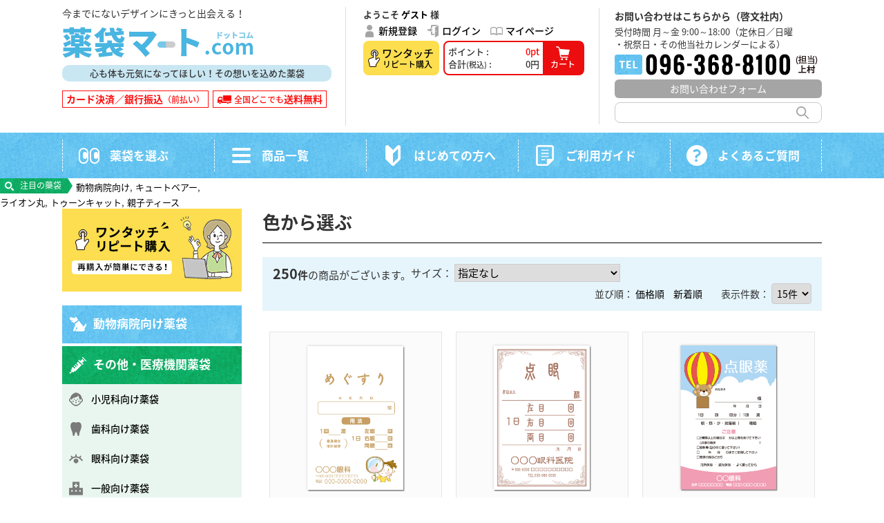

--- FILE ---
content_type: text/html; charset=UTF-8
request_url: http://yakutai-mart.com/products/list.php?category_id=12
body_size: 22365
content:
<?xml version="1.0" encoding="UTF-8"?>
<!DOCTYPE html PUBLIC "-//W3C//DTD XHTML 1.0 Transitional//EN" "http://www.w3.org/TR/xhtml1/DTD/xhtml1-transitional.dtd">

<html xmlns="http://www.w3.org/1999/xhtml" lang="ja" xml:lang="ja">
<head>
<meta http-equiv="Content-Type" content="text/html; charset=UTF-8" />
<title>色から選ぶ | 薬袋マート.com</title>
<meta name="description" content="病院や薬局で使用するオリジナルの袋を作成いたします。小児科や歯科、眼科など様々な分野に対応できる薬袋や、可愛いさや使いやすさ重視など様々な要望にお答えします。デザイナーがデザインしたオリジナル薬袋をぜひご利用ください。" />
<meta http-equiv="Content-Script-Type" content="text/javascript" />
<meta http-equiv="Content-Style-Type" content="text/css" />
    <meta name="author" content="株式会社 啓文社" />
<link rel="icon" href="/user_data/packages/default/img/common/favicon.ico" />
<link rel="stylesheet" href="/js/jquery.colorbox/colorbox.css" type="text/css" media="all" />
<link rel="stylesheet" href="/user_data/packages/default/css/import.css" type="text/css" media="all" />
<link rel="alternate" type="application/rss+xml" title="RSS" href="http://yakutai-mart.com/rss/" />
<!--[if lt IE 9]>
<script src="/js/jquery-1.11.1.min.js"></script>
<![endif]-->
<!--[if gte IE 9]><!-->
<script src="/js/jquery-2.1.1.min.js"></script>
<!--<![endif]-->
<script type="text/javascript" src="/js/eccube.js"></script>
<!-- #2342 次期メジャーバージョン(2.14)にてeccube.legacy.jsは削除予定.モジュール、プラグインの互換性を考慮して2.13では残します. -->
<script type="text/javascript" src="/js/eccube.legacy.js"></script>
<script type="text/javascript" src="/js/jquery.colorbox/jquery.colorbox-min.js"></script>

<script type="text/javascript" src="/user_data/packages/default/js/jquery.bxslider.js"></script>
<link rel="stylesheet" href="/user_data/packages/default/css/jquery.bxslider.css">
<script type="text/javascript" src="/user_data/packages/default/js/slide.js"></script>
<script type="text/javascript" src="/user_data/packages/default/js/jquery.matchHeight-min.js"></script>
<script src="/user_data/packages/default/js/tooltipster.bundle.min.js"></script>
<link rel="stylesheet" href="/user_data/packages/default/css/tooltipster.bundle.min.css">

<script type="text/javascript" src="/user_data/packages/default/js/jquery.autoKana.js"></script>
<script type="text/javascript">
$(function() {
    $.fn.autoKana('#shopname', '#shopkana', {katakana:true});
	 $.fn.autoKana('#sei', '#seikana', {katakana:true});
	 $.fn.autoKana('#mei', '#meikana', {katakana:true});
});
</script>
<script type="text/javascript" src="/user_data/packages/default/js/js.js"></script>



<script type="text/javascript">//<![CDATA[
    eccube.productsClassCategories = {"285":{"__unselected":{"__unselected":{"name":"\u9078\u629e\u3057\u3066\u304f\u3060\u3055\u3044","product_class_id":"13321","product_type":"1"}},"7":{"#":{"classcategory_id2":"","name":"\u9078\u629e\u3057\u3066\u304f\u3060\u3055\u3044"},"#19":{"classcategory_id2":"19","name":"1,000\u679a","stock_find":true,"price01":"","price02":"24,000","point":"480","product_code":"04-A6015","product_class_id":"13321","product_type":"1"},"#12":{"classcategory_id2":"12","name":"2,000\u679a","stock_find":true,"price01":"","price02":"29,000","point":"580","product_code":"04-A6015","product_class_id":"13296","product_type":"1"},"#13":{"classcategory_id2":"13","name":"3,000\u679a","stock_find":true,"price01":"","price02":"34,500","point":"690","product_code":"04-A6015","product_class_id":"13297","product_type":"1"},"#14":{"classcategory_id2":"14","name":"4,000\u679a","stock_find":true,"price01":"","price02":"39,000","point":"780","product_code":"04-A6015","product_class_id":"13298","product_type":"1"},"#15":{"classcategory_id2":"15","name":"5,000\u679a","stock_find":true,"price01":"","price02":"44,000","point":"880","product_code":"04-A6015","product_class_id":"13299","product_type":"1"},"#20":{"classcategory_id2":"20","name":"6,000\u679a","stock_find":true,"price01":"","price02":"49,800","point":"996","product_code":"04-A6015","product_class_id":"13322","product_type":"1"},"#21":{"classcategory_id2":"21","name":"7,000\u679a","stock_find":true,"price01":"","price02":"52,500","point":"1,050","product_code":"04-A6015","product_class_id":"13323","product_type":"1"},"#22":{"classcategory_id2":"22","name":"8,000\u679a","stock_find":true,"price01":"","price02":"58,000","point":"1,160","product_code":"04-A6015","product_class_id":"13324","product_type":"1"},"#23":{"classcategory_id2":"23","name":"9,000\u679a","stock_find":true,"price01":"","price02":"61,200","point":"1,224","product_code":"04-A6015","product_class_id":"13325","product_type":"1"},"#16":{"classcategory_id2":"16","name":"10,000\u679a","stock_find":true,"price01":"","price02":"66,000","point":"1,320","product_code":"04-A6015","product_class_id":"13300","product_type":"1"}},"8":{"#":{"classcategory_id2":"","name":"\u9078\u629e\u3057\u3066\u304f\u3060\u3055\u3044"},"#19":{"classcategory_id2":"19","name":"1,000\u679a","stock_find":true,"price01":"","price02":"24,000","point":"480","product_code":"04-B6015","product_class_id":"13326","product_type":"1"},"#12":{"classcategory_id2":"12","name":"2,000\u679a","stock_find":true,"price01":"","price02":"29,000","point":"580","product_code":"04-B6015","product_class_id":"13301","product_type":"1"},"#13":{"classcategory_id2":"13","name":"3,000\u679a","stock_find":true,"price01":"","price02":"34,500","point":"690","product_code":"04-B6015","product_class_id":"13302","product_type":"1"},"#14":{"classcategory_id2":"14","name":"4,000\u679a","stock_find":true,"price01":"","price02":"39,000","point":"780","product_code":"04-B6015","product_class_id":"13303","product_type":"1"},"#15":{"classcategory_id2":"15","name":"5,000\u679a","stock_find":true,"price01":"","price02":"44,000","point":"880","product_code":"04-B6015","product_class_id":"13304","product_type":"1"},"#20":{"classcategory_id2":"20","name":"6,000\u679a","stock_find":true,"price01":"","price02":"49,800","point":"996","product_code":"04-B6015","product_class_id":"13327","product_type":"1"},"#21":{"classcategory_id2":"21","name":"7,000\u679a","stock_find":true,"price01":"","price02":"52,500","point":"1,050","product_code":"04-B6015","product_class_id":"13328","product_type":"1"},"#22":{"classcategory_id2":"22","name":"8,000\u679a","stock_find":true,"price01":"","price02":"58,000","point":"1,160","product_code":"04-B6015","product_class_id":"13329","product_type":"1"},"#23":{"classcategory_id2":"23","name":"9,000\u679a","stock_find":true,"price01":"","price02":"61,200","point":"1,224","product_code":"04-B6015","product_class_id":"13330","product_type":"1"},"#16":{"classcategory_id2":"16","name":"10,000\u679a","stock_find":true,"price01":"","price02":"66,000","point":"1,320","product_code":"04-B6015","product_class_id":"13305","product_type":"1"}},"9":{"#":{"classcategory_id2":"","name":"\u9078\u629e\u3057\u3066\u304f\u3060\u3055\u3044"},"#19":{"classcategory_id2":"19","name":"1,000\u679a","stock_find":true,"price01":"","price02":"29,000","point":"580","product_code":"04-B6015","product_class_id":"13331","product_type":"1"},"#12":{"classcategory_id2":"12","name":"2,000\u679a","stock_find":true,"price01":"","price02":"35,000","point":"700","product_code":"04-B6015","product_class_id":"13306","product_type":"1"},"#13":{"classcategory_id2":"13","name":"3,000\u679a","stock_find":true,"price01":"","price02":"42,000","point":"840","product_code":"04-B6015","product_class_id":"13307","product_type":"1"},"#14":{"classcategory_id2":"14","name":"4,000\u679a","stock_find":true,"price01":"","price02":"48,000","point":"960","product_code":"04-B6015","product_class_id":"13308","product_type":"1"},"#15":{"classcategory_id2":"15","name":"5,000\u679a","stock_find":true,"price01":"","price02":"54,000","point":"1,080","product_code":"04-B6015","product_class_id":"13309","product_type":"1"},"#20":{"classcategory_id2":"20","name":"6,000\u679a","stock_find":true,"price01":"","price02":"60,000","point":"1,200","product_code":"04-B6015","product_class_id":"13332","product_type":"1"},"#21":{"classcategory_id2":"21","name":"7,000\u679a","stock_find":true,"price01":"","price02":"65,800","point":"1,316","product_code":"04-B6015","product_class_id":"13333","product_type":"1"},"#22":{"classcategory_id2":"22","name":"8,000\u679a","stock_find":true,"price01":"","price02":"72,000","point":"1,440","product_code":"04-B6015","product_class_id":"13334","product_type":"1"},"#23":{"classcategory_id2":"23","name":"9,000\u679a","stock_find":true,"price01":"","price02":"76,500","point":"1,530","product_code":"04-B6015","product_class_id":"13335","product_type":"1"},"#16":{"classcategory_id2":"16","name":"10,000\u679a","stock_find":true,"price01":"","price02":"83,000","point":"1,660","product_code":"04-A5015","product_class_id":"13310","product_type":"1"}},"10":{"#":{"classcategory_id2":"","name":"\u9078\u629e\u3057\u3066\u304f\u3060\u3055\u3044"},"#19":{"classcategory_id2":"19","name":"1,000\u679a","stock_find":true,"price01":"","price02":"29,000","point":"580","product_code":"04-B5015","product_class_id":"13336","product_type":"1"},"#12":{"classcategory_id2":"12","name":"2,000\u679a","stock_find":true,"price01":"","price02":"35,000","point":"700","product_code":"04-B5015","product_class_id":"13311","product_type":"1"},"#13":{"classcategory_id2":"13","name":"3,000\u679a","stock_find":true,"price01":"","price02":"42,000","point":"840","product_code":"04-B5015","product_class_id":"13312","product_type":"1"},"#14":{"classcategory_id2":"14","name":"4,000\u679a","stock_find":true,"price01":"","price02":"48,000","point":"960","product_code":"04-B5015","product_class_id":"13313","product_type":"1"},"#15":{"classcategory_id2":"15","name":"5,000\u679a","stock_find":true,"price01":"","price02":"54,000","point":"1,080","product_code":"04-B5015","product_class_id":"13314","product_type":"1"},"#20":{"classcategory_id2":"20","name":"6,000\u679a","stock_find":true,"price01":"","price02":"60,000","point":"1,200","product_code":"04-B5015","product_class_id":"13337","product_type":"1"},"#21":{"classcategory_id2":"21","name":"7,000\u679a","stock_find":true,"price01":"","price02":"65,800","point":"1,316","product_code":"04-B5015","product_class_id":"13338","product_type":"1"},"#22":{"classcategory_id2":"22","name":"8,000\u679a","stock_find":true,"price01":"","price02":"72,000","point":"1,440","product_code":"04-B5015","product_class_id":"13339","product_type":"1"},"#23":{"classcategory_id2":"23","name":"9,000\u679a","stock_find":true,"price01":"","price02":"76,500","point":"1,530","product_code":"04-B5015","product_class_id":"13340","product_type":"1"},"#16":{"classcategory_id2":"16","name":"10,000\u679a","stock_find":true,"price01":"","price02":"83,000","point":"1,660","product_code":"04-B5015","product_class_id":"13315","product_type":"1"}},"11":{"#":{"classcategory_id2":"","name":"\u9078\u629e\u3057\u3066\u304f\u3060\u3055\u3044"},"#19":{"classcategory_id2":"19","name":"1,000\u679a","stock_find":true,"price01":"","price02":"30,000","point":"600","product_code":"04-L015","product_class_id":"13341","product_type":"1"},"#12":{"classcategory_id2":"12","name":"2,000\u679a","stock_find":true,"price01":"","price02":"36,000","point":"720","product_code":"04-L015","product_class_id":"13316","product_type":"1"},"#13":{"classcategory_id2":"13","name":"3,000\u679a","stock_find":true,"price01":"","price02":"43,500","point":"870","product_code":"04-L015","product_class_id":"13317","product_type":"1"},"#14":{"classcategory_id2":"14","name":"4,000\u679a","stock_find":true,"price01":"","price02":"52,000","point":"1,040","product_code":"04-L015","product_class_id":"13318","product_type":"1"},"#15":{"classcategory_id2":"15","name":"5,000\u679a","stock_find":true,"price01":"","price02":"58,000","point":"1,160","product_code":"04-L015","product_class_id":"13319","product_type":"1"},"#20":{"classcategory_id2":"20","name":"6,000\u679a","stock_find":true,"price01":"","price02":"66,000","point":"1,320","product_code":"04-L015","product_class_id":"13342","product_type":"1"},"#21":{"classcategory_id2":"21","name":"7,000\u679a","stock_find":true,"price01":"","price02":"70,000","point":"1,400","product_code":"04-L015","product_class_id":"13343","product_type":"1"},"#22":{"classcategory_id2":"22","name":"8,000\u679a","stock_find":true,"price01":"","price02":"78,400","point":"1,568","product_code":"04-L015","product_class_id":"13344","product_type":"1"},"#23":{"classcategory_id2":"23","name":"9,000\u679a","stock_find":true,"price01":"","price02":"84,600","point":"1,692","product_code":"04-L015","product_class_id":"13345","product_type":"1"},"#16":{"classcategory_id2":"16","name":"10,000\u679a","stock_find":true,"price01":"","price02":"92,000","point":"1,840","product_code":"04-L015","product_class_id":"13320","product_type":"1"}}},"272":{"__unselected":{"__unselected":{"name":"\u9078\u629e\u3057\u3066\u304f\u3060\u3055\u3044","product_class_id":"12658","product_type":"1"}},"7":{"#":{"classcategory_id2":"","name":"\u9078\u629e\u3057\u3066\u304f\u3060\u3055\u3044"},"#19":{"classcategory_id2":"19","name":"1,000\u679a","stock_find":true,"price01":"","price02":"24,000","point":"480","product_code":"04-A6024","product_class_id":"12658","product_type":"1"},"#12":{"classcategory_id2":"12","name":"2,000\u679a","stock_find":true,"price01":"","price02":"29,000","point":"580","product_code":"04-A6024","product_class_id":"12633","product_type":"1"},"#13":{"classcategory_id2":"13","name":"3,000\u679a","stock_find":true,"price01":"","price02":"34,500","point":"690","product_code":"04-A6024","product_class_id":"12634","product_type":"1"},"#14":{"classcategory_id2":"14","name":"4,000\u679a","stock_find":true,"price01":"","price02":"39,000","point":"780","product_code":"04-A6024","product_class_id":"12635","product_type":"1"},"#15":{"classcategory_id2":"15","name":"5,000\u679a","stock_find":true,"price01":"","price02":"44,000","point":"880","product_code":"04-A6024","product_class_id":"12636","product_type":"1"},"#20":{"classcategory_id2":"20","name":"6,000\u679a","stock_find":true,"price01":"","price02":"49,800","point":"996","product_code":"04-A6024","product_class_id":"12659","product_type":"1"},"#21":{"classcategory_id2":"21","name":"7,000\u679a","stock_find":true,"price01":"","price02":"52,500","point":"1,050","product_code":"04-A6024","product_class_id":"12660","product_type":"1"},"#22":{"classcategory_id2":"22","name":"8,000\u679a","stock_find":true,"price01":"","price02":"58,000","point":"1,160","product_code":"04-A6024","product_class_id":"12661","product_type":"1"},"#23":{"classcategory_id2":"23","name":"9,000\u679a","stock_find":true,"price01":"","price02":"61,200","point":"1,224","product_code":"04-A6024","product_class_id":"12662","product_type":"1"},"#16":{"classcategory_id2":"16","name":"10,000\u679a","stock_find":true,"price01":"","price02":"66,000","point":"1,320","product_code":"04-A6024","product_class_id":"12637","product_type":"1"}},"8":{"#":{"classcategory_id2":"","name":"\u9078\u629e\u3057\u3066\u304f\u3060\u3055\u3044"},"#19":{"classcategory_id2":"19","name":"1,000\u679a","stock_find":true,"price01":"","price02":"24,000","point":"480","product_code":"04-B6024","product_class_id":"12663","product_type":"1"},"#12":{"classcategory_id2":"12","name":"2,000\u679a","stock_find":true,"price01":"","price02":"29,000","point":"580","product_code":"04-B6024","product_class_id":"12638","product_type":"1"},"#13":{"classcategory_id2":"13","name":"3,000\u679a","stock_find":true,"price01":"","price02":"34,500","point":"690","product_code":"04-B6024","product_class_id":"12639","product_type":"1"},"#14":{"classcategory_id2":"14","name":"4,000\u679a","stock_find":true,"price01":"","price02":"39,000","point":"780","product_code":"04-B6024","product_class_id":"12640","product_type":"1"},"#15":{"classcategory_id2":"15","name":"5,000\u679a","stock_find":true,"price01":"","price02":"44,000","point":"880","product_code":"04-B6024","product_class_id":"12641","product_type":"1"},"#20":{"classcategory_id2":"20","name":"6,000\u679a","stock_find":true,"price01":"","price02":"49,800","point":"996","product_code":"04-B6024","product_class_id":"12664","product_type":"1"},"#21":{"classcategory_id2":"21","name":"7,000\u679a","stock_find":true,"price01":"","price02":"52,500","point":"1,050","product_code":"04-B6024","product_class_id":"12665","product_type":"1"},"#22":{"classcategory_id2":"22","name":"8,000\u679a","stock_find":true,"price01":"","price02":"58,000","point":"1,160","product_code":"04-B6024","product_class_id":"12666","product_type":"1"},"#23":{"classcategory_id2":"23","name":"9,000\u679a","stock_find":true,"price01":"","price02":"61,200","point":"1,224","product_code":"04-B6024","product_class_id":"12667","product_type":"1"},"#16":{"classcategory_id2":"16","name":"10,000\u679a","stock_find":true,"price01":"","price02":"66,000","point":"1,320","product_code":"04-B6024","product_class_id":"12642","product_type":"1"}},"9":{"#":{"classcategory_id2":"","name":"\u9078\u629e\u3057\u3066\u304f\u3060\u3055\u3044"},"#19":{"classcategory_id2":"19","name":"1,000\u679a","stock_find":true,"price01":"","price02":"29,000","point":"580","product_code":"04-A5024","product_class_id":"12668","product_type":"1"},"#12":{"classcategory_id2":"12","name":"2,000\u679a","stock_find":true,"price01":"","price02":"35,000","point":"700","product_code":"04-A5024","product_class_id":"12643","product_type":"1"},"#13":{"classcategory_id2":"13","name":"3,000\u679a","stock_find":true,"price01":"","price02":"42,000","point":"840","product_code":"04-A5024","product_class_id":"12644","product_type":"1"},"#14":{"classcategory_id2":"14","name":"4,000\u679a","stock_find":true,"price01":"","price02":"48,000","point":"960","product_code":"04-A5024","product_class_id":"12645","product_type":"1"},"#15":{"classcategory_id2":"15","name":"5,000\u679a","stock_find":true,"price01":"","price02":"54,000","point":"1,080","product_code":"04-A5024","product_class_id":"12646","product_type":"1"},"#20":{"classcategory_id2":"20","name":"6,000\u679a","stock_find":true,"price01":"","price02":"60,000","point":"1,200","product_code":"04-A5024","product_class_id":"12669","product_type":"1"},"#21":{"classcategory_id2":"21","name":"7,000\u679a","stock_find":true,"price01":"","price02":"65,800","point":"1,316","product_code":"04-A5024","product_class_id":"12670","product_type":"1"},"#22":{"classcategory_id2":"22","name":"8,000\u679a","stock_find":true,"price01":"","price02":"72,000","point":"1,440","product_code":"04-A5024","product_class_id":"12671","product_type":"1"},"#23":{"classcategory_id2":"23","name":"9,000\u679a","stock_find":true,"price01":"","price02":"76,500","point":"1,530","product_code":"04-A5024","product_class_id":"12672","product_type":"1"},"#16":{"classcategory_id2":"16","name":"10,000\u679a","stock_find":true,"price01":"","price02":"83,000","point":"1,660","product_code":"04-A5024","product_class_id":"12647","product_type":"1"}},"10":{"#":{"classcategory_id2":"","name":"\u9078\u629e\u3057\u3066\u304f\u3060\u3055\u3044"},"#19":{"classcategory_id2":"19","name":"1,000\u679a","stock_find":true,"price01":"","price02":"29,000","point":"580","product_code":"04-B5024","product_class_id":"12673","product_type":"1"},"#12":{"classcategory_id2":"12","name":"2,000\u679a","stock_find":true,"price01":"","price02":"35,000","point":"700","product_code":"04-B5024","product_class_id":"12648","product_type":"1"},"#13":{"classcategory_id2":"13","name":"3,000\u679a","stock_find":true,"price01":"","price02":"42,000","point":"840","product_code":"04-B5024","product_class_id":"12649","product_type":"1"},"#14":{"classcategory_id2":"14","name":"4,000\u679a","stock_find":true,"price01":"","price02":"48,000","point":"960","product_code":"04-B5024","product_class_id":"12650","product_type":"1"},"#15":{"classcategory_id2":"15","name":"5,000\u679a","stock_find":true,"price01":"","price02":"54,000","point":"1,080","product_code":"04-B5024","product_class_id":"12651","product_type":"1"},"#20":{"classcategory_id2":"20","name":"6,000\u679a","stock_find":true,"price01":"","price02":"60,000","point":"1,200","product_code":"04-B5024","product_class_id":"12674","product_type":"1"},"#21":{"classcategory_id2":"21","name":"7,000\u679a","stock_find":true,"price01":"","price02":"65,800","point":"1,316","product_code":"04-B5024","product_class_id":"12675","product_type":"1"},"#22":{"classcategory_id2":"22","name":"8,000\u679a","stock_find":true,"price01":"","price02":"72,000","point":"1,440","product_code":"04-B5024","product_class_id":"12676","product_type":"1"},"#23":{"classcategory_id2":"23","name":"9,000\u679a","stock_find":true,"price01":"","price02":"76,500","point":"1,530","product_code":"04-B5024","product_class_id":"12677","product_type":"1"},"#16":{"classcategory_id2":"16","name":"10,000\u679a","stock_find":true,"price01":"","price02":"83,000","point":"1,660","product_code":"04-B5024","product_class_id":"12652","product_type":"1"}},"11":{"#":{"classcategory_id2":"","name":"\u9078\u629e\u3057\u3066\u304f\u3060\u3055\u3044"},"#19":{"classcategory_id2":"19","name":"1,000\u679a","stock_find":true,"price01":"","price02":"30,000","point":"600","product_code":"04-L024","product_class_id":"12678","product_type":"1"},"#12":{"classcategory_id2":"12","name":"2,000\u679a","stock_find":true,"price01":"","price02":"36,000","point":"720","product_code":"04-L024","product_class_id":"12653","product_type":"1"},"#13":{"classcategory_id2":"13","name":"3,000\u679a","stock_find":true,"price01":"","price02":"43,500","point":"870","product_code":"04-L024","product_class_id":"12654","product_type":"1"},"#14":{"classcategory_id2":"14","name":"4,000\u679a","stock_find":true,"price01":"","price02":"52,000","point":"1,040","product_code":"04-L024","product_class_id":"12655","product_type":"1"},"#15":{"classcategory_id2":"15","name":"5,000\u679a","stock_find":true,"price01":"","price02":"58,000","point":"1,160","product_code":"04-L024","product_class_id":"12656","product_type":"1"},"#20":{"classcategory_id2":"20","name":"6,000\u679a","stock_find":true,"price01":"","price02":"66,000","point":"1,320","product_code":"04-L024","product_class_id":"12679","product_type":"1"},"#21":{"classcategory_id2":"21","name":"7,000\u679a","stock_find":true,"price01":"","price02":"70,000","point":"1,400","product_code":"04-L024","product_class_id":"12680","product_type":"1"},"#22":{"classcategory_id2":"22","name":"8,000\u679a","stock_find":true,"price01":"","price02":"78,400","point":"1,568","product_code":"04-L024","product_class_id":"12681","product_type":"1"},"#23":{"classcategory_id2":"23","name":"9,000\u679a","stock_find":true,"price01":"","price02":"84,600","point":"1,692","product_code":"04-L024","product_class_id":"12682","product_type":"1"},"#16":{"classcategory_id2":"16","name":"10,000\u679a","stock_find":true,"price01":"","price02":"92,000","point":"1,840","product_code":"04-L024","product_class_id":"12657","product_type":"1"}}},"262":{"__unselected":{"__unselected":{"name":"\u9078\u629e\u3057\u3066\u304f\u3060\u3055\u3044","product_class_id":"12148","product_type":"1"}},"7":{"#":{"classcategory_id2":"","name":"\u9078\u629e\u3057\u3066\u304f\u3060\u3055\u3044"},"#19":{"classcategory_id2":"19","name":"1,000\u679a","stock_find":true,"price01":"","price02":"24,000","point":"480","product_code":"04-A6044","product_class_id":"12148","product_type":"1"},"#12":{"classcategory_id2":"12","name":"2,000\u679a","stock_find":true,"price01":"","price02":"29,000","point":"580","product_code":"04-A6044","product_class_id":"12123","product_type":"1"},"#13":{"classcategory_id2":"13","name":"3,000\u679a","stock_find":true,"price01":"","price02":"34,500","point":"690","product_code":"04-A6044","product_class_id":"12124","product_type":"1"},"#14":{"classcategory_id2":"14","name":"4,000\u679a","stock_find":true,"price01":"","price02":"39,000","point":"780","product_code":"04-A6044","product_class_id":"12125","product_type":"1"},"#15":{"classcategory_id2":"15","name":"5,000\u679a","stock_find":true,"price01":"","price02":"44,000","point":"880","product_code":"04-A6044","product_class_id":"12126","product_type":"1"},"#20":{"classcategory_id2":"20","name":"6,000\u679a","stock_find":true,"price01":"","price02":"49,800","point":"996","product_code":"04-A6044","product_class_id":"12149","product_type":"1"},"#21":{"classcategory_id2":"21","name":"7,000\u679a","stock_find":true,"price01":"","price02":"52,500","point":"1,050","product_code":"04-A6044","product_class_id":"12150","product_type":"1"},"#22":{"classcategory_id2":"22","name":"8,000\u679a","stock_find":true,"price01":"","price02":"58,000","point":"1,160","product_code":"04-A6044","product_class_id":"12151","product_type":"1"},"#23":{"classcategory_id2":"23","name":"9,000\u679a","stock_find":true,"price01":"","price02":"61,200","point":"1,224","product_code":"04-A6044","product_class_id":"12152","product_type":"1"},"#16":{"classcategory_id2":"16","name":"10,000\u679a","stock_find":true,"price01":"","price02":"66,000","point":"1,320","product_code":"04-A6044","product_class_id":"12127","product_type":"1"}},"8":{"#":{"classcategory_id2":"","name":"\u9078\u629e\u3057\u3066\u304f\u3060\u3055\u3044"},"#19":{"classcategory_id2":"19","name":"1,000\u679a","stock_find":true,"price01":"","price02":"24,000","point":"480","product_code":"04-B6044","product_class_id":"12153","product_type":"1"},"#12":{"classcategory_id2":"12","name":"2,000\u679a","stock_find":true,"price01":"","price02":"29,000","point":"580","product_code":"04-B6044","product_class_id":"12128","product_type":"1"},"#13":{"classcategory_id2":"13","name":"3,000\u679a","stock_find":true,"price01":"","price02":"34,500","point":"690","product_code":"04-B6044","product_class_id":"12129","product_type":"1"},"#14":{"classcategory_id2":"14","name":"4,000\u679a","stock_find":true,"price01":"","price02":"39,000","point":"780","product_code":"04-B6044","product_class_id":"12130","product_type":"1"},"#15":{"classcategory_id2":"15","name":"5,000\u679a","stock_find":true,"price01":"","price02":"44,000","point":"880","product_code":"04-B6044","product_class_id":"12131","product_type":"1"},"#20":{"classcategory_id2":"20","name":"6,000\u679a","stock_find":true,"price01":"","price02":"49,800","point":"996","product_code":"04-B6044","product_class_id":"12154","product_type":"1"},"#21":{"classcategory_id2":"21","name":"7,000\u679a","stock_find":true,"price01":"","price02":"52,500","point":"1,050","product_code":"04-B6044","product_class_id":"12155","product_type":"1"},"#22":{"classcategory_id2":"22","name":"8,000\u679a","stock_find":true,"price01":"","price02":"58,000","point":"1,160","product_code":"04-B6044","product_class_id":"12156","product_type":"1"},"#23":{"classcategory_id2":"23","name":"9,000\u679a","stock_find":true,"price01":"","price02":"61,200","point":"1,224","product_code":"04-B6044","product_class_id":"12157","product_type":"1"},"#16":{"classcategory_id2":"16","name":"10,000\u679a","stock_find":true,"price01":"","price02":"66,000","point":"1,320","product_code":"04-B6044","product_class_id":"12132","product_type":"1"}},"9":{"#":{"classcategory_id2":"","name":"\u9078\u629e\u3057\u3066\u304f\u3060\u3055\u3044"},"#19":{"classcategory_id2":"19","name":"1,000\u679a","stock_find":true,"price01":"","price02":"29,000","point":"580","product_code":"04-A5044","product_class_id":"12158","product_type":"1"},"#12":{"classcategory_id2":"12","name":"2,000\u679a","stock_find":true,"price01":"","price02":"35,000","point":"700","product_code":"04-A5044","product_class_id":"12133","product_type":"1"},"#13":{"classcategory_id2":"13","name":"3,000\u679a","stock_find":true,"price01":"","price02":"42,000","point":"840","product_code":"04-A5044","product_class_id":"12134","product_type":"1"},"#14":{"classcategory_id2":"14","name":"4,000\u679a","stock_find":true,"price01":"","price02":"48,000","point":"960","product_code":"04-A5044","product_class_id":"12135","product_type":"1"},"#15":{"classcategory_id2":"15","name":"5,000\u679a","stock_find":true,"price01":"","price02":"54,000","point":"1,080","product_code":"04-A5044","product_class_id":"12136","product_type":"1"},"#20":{"classcategory_id2":"20","name":"6,000\u679a","stock_find":true,"price01":"","price02":"60,000","point":"1,200","product_code":"04-A5044","product_class_id":"12159","product_type":"1"},"#21":{"classcategory_id2":"21","name":"7,000\u679a","stock_find":true,"price01":"","price02":"65,800","point":"1,316","product_code":"04-A5044","product_class_id":"12160","product_type":"1"},"#22":{"classcategory_id2":"22","name":"8,000\u679a","stock_find":true,"price01":"","price02":"72,000","point":"1,440","product_code":"04-A5044","product_class_id":"12161","product_type":"1"},"#23":{"classcategory_id2":"23","name":"9,000\u679a","stock_find":true,"price01":"","price02":"76,500","point":"1,530","product_code":"04-A5044","product_class_id":"12162","product_type":"1"},"#16":{"classcategory_id2":"16","name":"10,000\u679a","stock_find":true,"price01":"","price02":"83,000","point":"1,660","product_code":"04-A5044","product_class_id":"12137","product_type":"1"}},"10":{"#":{"classcategory_id2":"","name":"\u9078\u629e\u3057\u3066\u304f\u3060\u3055\u3044"},"#19":{"classcategory_id2":"19","name":"1,000\u679a","stock_find":true,"price01":"","price02":"29,000","point":"580","product_code":"04-B5044","product_class_id":"12163","product_type":"1"},"#12":{"classcategory_id2":"12","name":"2,000\u679a","stock_find":true,"price01":"","price02":"35,000","point":"700","product_code":"04-B5044","product_class_id":"12138","product_type":"1"},"#13":{"classcategory_id2":"13","name":"3,000\u679a","stock_find":true,"price01":"","price02":"42,000","point":"840","product_code":"04-B5044","product_class_id":"12139","product_type":"1"},"#14":{"classcategory_id2":"14","name":"4,000\u679a","stock_find":true,"price01":"","price02":"48,000","point":"960","product_code":"04-B5044","product_class_id":"12140","product_type":"1"},"#15":{"classcategory_id2":"15","name":"5,000\u679a","stock_find":true,"price01":"","price02":"54,000","point":"1,080","product_code":"04-B5044","product_class_id":"12141","product_type":"1"},"#20":{"classcategory_id2":"20","name":"6,000\u679a","stock_find":true,"price01":"","price02":"60,000","point":"1,200","product_code":"04-B5044","product_class_id":"12164","product_type":"1"},"#21":{"classcategory_id2":"21","name":"7,000\u679a","stock_find":true,"price01":"","price02":"65,800","point":"1,316","product_code":"04-B5044","product_class_id":"12165","product_type":"1"},"#22":{"classcategory_id2":"22","name":"8,000\u679a","stock_find":true,"price01":"","price02":"72,000","point":"1,440","product_code":"04-B5044","product_class_id":"12166","product_type":"1"},"#23":{"classcategory_id2":"23","name":"9,000\u679a","stock_find":true,"price01":"","price02":"76,500","point":"1,530","product_code":"04-B5044","product_class_id":"12167","product_type":"1"},"#16":{"classcategory_id2":"16","name":"10,000\u679a","stock_find":true,"price01":"","price02":"83,000","point":"1,660","product_code":"04-B5044","product_class_id":"12142","product_type":"1"}},"11":{"#":{"classcategory_id2":"","name":"\u9078\u629e\u3057\u3066\u304f\u3060\u3055\u3044"},"#19":{"classcategory_id2":"19","name":"1,000\u679a","stock_find":true,"price01":"","price02":"30,000","point":"600","product_code":"04-L044","product_class_id":"12168","product_type":"1"},"#12":{"classcategory_id2":"12","name":"2,000\u679a","stock_find":true,"price01":"","price02":"36,000","point":"720","product_code":"04-L044","product_class_id":"12143","product_type":"1"},"#13":{"classcategory_id2":"13","name":"3,000\u679a","stock_find":true,"price01":"","price02":"43,500","point":"870","product_code":"04-L044","product_class_id":"12144","product_type":"1"},"#14":{"classcategory_id2":"14","name":"4,000\u679a","stock_find":true,"price01":"","price02":"52,000","point":"1,040","product_code":"04-L044","product_class_id":"12145","product_type":"1"},"#15":{"classcategory_id2":"15","name":"5,000\u679a","stock_find":true,"price01":"","price02":"58,000","point":"1,160","product_code":"04-L044","product_class_id":"12146","product_type":"1"},"#20":{"classcategory_id2":"20","name":"6,000\u679a","stock_find":true,"price01":"","price02":"66,000","point":"1,320","product_code":"04-L044","product_class_id":"12169","product_type":"1"},"#21":{"classcategory_id2":"21","name":"7,000\u679a","stock_find":true,"price01":"","price02":"70,000","point":"1,400","product_code":"04-L044","product_class_id":"12170","product_type":"1"},"#22":{"classcategory_id2":"22","name":"8,000\u679a","stock_find":true,"price01":"","price02":"78,400","point":"1,568","product_code":"04-L044","product_class_id":"12171","product_type":"1"},"#23":{"classcategory_id2":"23","name":"9,000\u679a","stock_find":true,"price01":"","price02":"84,600","point":"1,692","product_code":"04-L044","product_class_id":"12172","product_type":"1"},"#16":{"classcategory_id2":"16","name":"10,000\u679a","stock_find":true,"price01":"","price02":"92,000","point":"1,840","product_code":"04-L044","product_class_id":"12147","product_type":"1"}}},"259":{"__unselected":{"__unselected":{"name":"\u9078\u629e\u3057\u3066\u304f\u3060\u3055\u3044","product_class_id":"11995","product_type":"1"}},"7":{"#":{"classcategory_id2":"","name":"\u9078\u629e\u3057\u3066\u304f\u3060\u3055\u3044"},"#19":{"classcategory_id2":"19","name":"1,000\u679a","stock_find":true,"price01":"","price02":"24,000","point":"480","product_code":"04-A6003","product_class_id":"11995","product_type":"1"},"#12":{"classcategory_id2":"12","name":"2,000\u679a","stock_find":true,"price01":"","price02":"29,000","point":"580","product_code":"04-A6003","product_class_id":"11970","product_type":"1"},"#13":{"classcategory_id2":"13","name":"3,000\u679a","stock_find":true,"price01":"","price02":"34,500","point":"690","product_code":"04-A6003","product_class_id":"11971","product_type":"1"},"#14":{"classcategory_id2":"14","name":"4,000\u679a","stock_find":true,"price01":"","price02":"39,000","point":"780","product_code":"04-A6003","product_class_id":"11972","product_type":"1"},"#15":{"classcategory_id2":"15","name":"5,000\u679a","stock_find":true,"price01":"","price02":"44,000","point":"880","product_code":"04-A6003","product_class_id":"11973","product_type":"1"},"#20":{"classcategory_id2":"20","name":"6,000\u679a","stock_find":true,"price01":"","price02":"49,800","point":"996","product_code":"04-A6003","product_class_id":"11996","product_type":"1"},"#21":{"classcategory_id2":"21","name":"7,000\u679a","stock_find":true,"price01":"","price02":"52,500","point":"1,050","product_code":"04-A6003","product_class_id":"11997","product_type":"1"},"#22":{"classcategory_id2":"22","name":"8,000\u679a","stock_find":true,"price01":"","price02":"58,000","point":"1,160","product_code":"04-A6003","product_class_id":"11998","product_type":"1"},"#23":{"classcategory_id2":"23","name":"9,000\u679a","stock_find":true,"price01":"","price02":"61,200","point":"1,224","product_code":"04-A6003","product_class_id":"11999","product_type":"1"},"#16":{"classcategory_id2":"16","name":"10,000\u679a","stock_find":true,"price01":"","price02":"66,000","point":"1,320","product_code":"04-A6003","product_class_id":"11974","product_type":"1"}},"8":{"#":{"classcategory_id2":"","name":"\u9078\u629e\u3057\u3066\u304f\u3060\u3055\u3044"},"#19":{"classcategory_id2":"19","name":"1,000\u679a","stock_find":true,"price01":"","price02":"24,000","point":"480","product_code":"04-B6003","product_class_id":"12000","product_type":"1"},"#12":{"classcategory_id2":"12","name":"2,000\u679a","stock_find":true,"price01":"","price02":"29,000","point":"580","product_code":"04-B6003","product_class_id":"11975","product_type":"1"},"#13":{"classcategory_id2":"13","name":"3,000\u679a","stock_find":true,"price01":"","price02":"34,500","point":"690","product_code":"04-B6003","product_class_id":"11976","product_type":"1"},"#14":{"classcategory_id2":"14","name":"4,000\u679a","stock_find":true,"price01":"","price02":"39,000","point":"780","product_code":"04-B6003","product_class_id":"11977","product_type":"1"},"#15":{"classcategory_id2":"15","name":"5,000\u679a","stock_find":true,"price01":"","price02":"44,000","point":"880","product_code":"04-B6003","product_class_id":"11978","product_type":"1"},"#20":{"classcategory_id2":"20","name":"6,000\u679a","stock_find":true,"price01":"","price02":"49,800","point":"996","product_code":"04-B6003","product_class_id":"12001","product_type":"1"},"#21":{"classcategory_id2":"21","name":"7,000\u679a","stock_find":true,"price01":"","price02":"52,500","point":"1,050","product_code":"04-B6003","product_class_id":"12002","product_type":"1"},"#22":{"classcategory_id2":"22","name":"8,000\u679a","stock_find":true,"price01":"","price02":"58,000","point":"1,160","product_code":"04-B6003","product_class_id":"12003","product_type":"1"},"#23":{"classcategory_id2":"23","name":"9,000\u679a","stock_find":true,"price01":"","price02":"61,200","point":"1,224","product_code":"04-B6003","product_class_id":"12004","product_type":"1"},"#16":{"classcategory_id2":"16","name":"10,000\u679a","stock_find":true,"price01":"","price02":"66,000","point":"1,320","product_code":"04-B6003","product_class_id":"11979","product_type":"1"}},"9":{"#":{"classcategory_id2":"","name":"\u9078\u629e\u3057\u3066\u304f\u3060\u3055\u3044"},"#19":{"classcategory_id2":"19","name":"1,000\u679a","stock_find":true,"price01":"","price02":"29,000","point":"580","product_code":"04-A5003","product_class_id":"12005","product_type":"1"},"#12":{"classcategory_id2":"12","name":"2,000\u679a","stock_find":true,"price01":"","price02":"35,000","point":"700","product_code":"04-A5003","product_class_id":"11980","product_type":"1"},"#13":{"classcategory_id2":"13","name":"3,000\u679a","stock_find":true,"price01":"","price02":"42,000","point":"840","product_code":"04-A5003","product_class_id":"11981","product_type":"1"},"#14":{"classcategory_id2":"14","name":"4,000\u679a","stock_find":true,"price01":"","price02":"48,000","point":"960","product_code":"04-A5003","product_class_id":"11982","product_type":"1"},"#15":{"classcategory_id2":"15","name":"5,000\u679a","stock_find":true,"price01":"","price02":"54,000","point":"1,080","product_code":"04-A5003","product_class_id":"11983","product_type":"1"},"#20":{"classcategory_id2":"20","name":"6,000\u679a","stock_find":true,"price01":"","price02":"60,000","point":"1,200","product_code":"04-A5003","product_class_id":"12006","product_type":"1"},"#21":{"classcategory_id2":"21","name":"7,000\u679a","stock_find":true,"price01":"","price02":"65,800","point":"1,316","product_code":"04-A5003","product_class_id":"12007","product_type":"1"},"#22":{"classcategory_id2":"22","name":"8,000\u679a","stock_find":true,"price01":"","price02":"72,000","point":"1,440","product_code":"04-A5003","product_class_id":"12008","product_type":"1"},"#23":{"classcategory_id2":"23","name":"9,000\u679a","stock_find":true,"price01":"","price02":"76,500","point":"1,530","product_code":"04-A5003","product_class_id":"12009","product_type":"1"},"#16":{"classcategory_id2":"16","name":"10,000\u679a","stock_find":true,"price01":"","price02":"83,000","point":"1,660","product_code":"04-A5003","product_class_id":"11984","product_type":"1"}},"10":{"#":{"classcategory_id2":"","name":"\u9078\u629e\u3057\u3066\u304f\u3060\u3055\u3044"},"#19":{"classcategory_id2":"19","name":"1,000\u679a","stock_find":true,"price01":"","price02":"29,000","point":"580","product_code":"04-B5003","product_class_id":"12010","product_type":"1"},"#12":{"classcategory_id2":"12","name":"2,000\u679a","stock_find":true,"price01":"","price02":"35,000","point":"700","product_code":"04-B5003","product_class_id":"11985","product_type":"1"},"#13":{"classcategory_id2":"13","name":"3,000\u679a","stock_find":true,"price01":"","price02":"42,000","point":"840","product_code":"04-B5003","product_class_id":"11986","product_type":"1"},"#14":{"classcategory_id2":"14","name":"4,000\u679a","stock_find":true,"price01":"","price02":"48,000","point":"960","product_code":"04-B5003","product_class_id":"11987","product_type":"1"},"#15":{"classcategory_id2":"15","name":"5,000\u679a","stock_find":true,"price01":"","price02":"54,000","point":"1,080","product_code":"04-B5003","product_class_id":"11988","product_type":"1"},"#20":{"classcategory_id2":"20","name":"6,000\u679a","stock_find":true,"price01":"","price02":"60,000","point":"1,200","product_code":"04-B5003","product_class_id":"12011","product_type":"1"},"#21":{"classcategory_id2":"21","name":"7,000\u679a","stock_find":true,"price01":"","price02":"65,800","point":"1,316","product_code":"04-B5003","product_class_id":"12012","product_type":"1"},"#22":{"classcategory_id2":"22","name":"8,000\u679a","stock_find":true,"price01":"","price02":"72,000","point":"1,440","product_code":"04-B5003","product_class_id":"12013","product_type":"1"},"#23":{"classcategory_id2":"23","name":"9,000\u679a","stock_find":true,"price01":"","price02":"76,500","point":"1,530","product_code":"04-B5003","product_class_id":"12014","product_type":"1"},"#16":{"classcategory_id2":"16","name":"10,000\u679a","stock_find":true,"price01":"","price02":"83,000","point":"1,660","product_code":"04-B5003","product_class_id":"11989","product_type":"1"}},"11":{"#":{"classcategory_id2":"","name":"\u9078\u629e\u3057\u3066\u304f\u3060\u3055\u3044"},"#19":{"classcategory_id2":"19","name":"1,000\u679a","stock_find":true,"price01":"","price02":"30,000","point":"600","product_code":"04-L003","product_class_id":"12015","product_type":"1"},"#12":{"classcategory_id2":"12","name":"2,000\u679a","stock_find":true,"price01":"","price02":"36,000","point":"720","product_code":"04-L003","product_class_id":"11990","product_type":"1"},"#13":{"classcategory_id2":"13","name":"3,000\u679a","stock_find":true,"price01":"","price02":"43,500","point":"870","product_code":"04-L003","product_class_id":"11991","product_type":"1"},"#14":{"classcategory_id2":"14","name":"4,000\u679a","stock_find":true,"price01":"","price02":"52,000","point":"1,040","product_code":"04-L003","product_class_id":"11992","product_type":"1"},"#15":{"classcategory_id2":"15","name":"5,000\u679a","stock_find":true,"price01":"","price02":"58,000","point":"1,160","product_code":"04-L003","product_class_id":"11993","product_type":"1"},"#20":{"classcategory_id2":"20","name":"6,000\u679a","stock_find":true,"price01":"","price02":"66,000","point":"1,320","product_code":"04-L003","product_class_id":"12016","product_type":"1"},"#21":{"classcategory_id2":"21","name":"7,000\u679a","stock_find":true,"price01":"","price02":"70,000","point":"1,400","product_code":"04-L003","product_class_id":"12017","product_type":"1"},"#22":{"classcategory_id2":"22","name":"8,000\u679a","stock_find":true,"price01":"","price02":"78,400","point":"1,568","product_code":"04-L003","product_class_id":"12018","product_type":"1"},"#23":{"classcategory_id2":"23","name":"9,000\u679a","stock_find":true,"price01":"","price02":"84,600","point":"1,692","product_code":"04-L003","product_class_id":"12019","product_type":"1"},"#16":{"classcategory_id2":"16","name":"10,000\u679a","stock_find":true,"price01":"","price02":"92,000","point":"1,840","product_code":"04-L003","product_class_id":"11994","product_type":"1"}}},"258":{"__unselected":{"__unselected":{"name":"\u9078\u629e\u3057\u3066\u304f\u3060\u3055\u3044","product_class_id":"11944","product_type":"1"}},"7":{"#":{"classcategory_id2":"","name":"\u9078\u629e\u3057\u3066\u304f\u3060\u3055\u3044"},"#19":{"classcategory_id2":"19","name":"1,000\u679a","stock_find":true,"price01":"","price02":"24,000","point":"480","product_code":"04-A6017","product_class_id":"11944","product_type":"1"},"#12":{"classcategory_id2":"12","name":"2,000\u679a","stock_find":true,"price01":"","price02":"29,000","point":"580","product_code":"04-A6017","product_class_id":"11919","product_type":"1"},"#13":{"classcategory_id2":"13","name":"3,000\u679a","stock_find":true,"price01":"","price02":"34,500","point":"690","product_code":"04-A6017","product_class_id":"11920","product_type":"1"},"#14":{"classcategory_id2":"14","name":"4,000\u679a","stock_find":true,"price01":"","price02":"39,000","point":"780","product_code":"04-A6017","product_class_id":"11921","product_type":"1"},"#15":{"classcategory_id2":"15","name":"5,000\u679a","stock_find":true,"price01":"","price02":"44,000","point":"880","product_code":"04-A6017","product_class_id":"11922","product_type":"1"},"#20":{"classcategory_id2":"20","name":"6,000\u679a","stock_find":true,"price01":"","price02":"49,800","point":"996","product_code":"04-A6017","product_class_id":"11945","product_type":"1"},"#21":{"classcategory_id2":"21","name":"7,000\u679a","stock_find":true,"price01":"","price02":"52,500","point":"1,050","product_code":"04-A6017","product_class_id":"11946","product_type":"1"},"#22":{"classcategory_id2":"22","name":"8,000\u679a","stock_find":true,"price01":"","price02":"58,000","point":"1,160","product_code":"04-A6017","product_class_id":"11947","product_type":"1"},"#23":{"classcategory_id2":"23","name":"9,000\u679a","stock_find":true,"price01":"","price02":"61,200","point":"1,224","product_code":"04-A6017","product_class_id":"11948","product_type":"1"},"#16":{"classcategory_id2":"16","name":"10,000\u679a","stock_find":true,"price01":"","price02":"66,000","point":"1,320","product_code":"04-A6017","product_class_id":"11923","product_type":"1"}},"8":{"#":{"classcategory_id2":"","name":"\u9078\u629e\u3057\u3066\u304f\u3060\u3055\u3044"},"#19":{"classcategory_id2":"19","name":"1,000\u679a","stock_find":true,"price01":"","price02":"24,000","point":"480","product_code":"04-B6017","product_class_id":"11949","product_type":"1"},"#12":{"classcategory_id2":"12","name":"2,000\u679a","stock_find":true,"price01":"","price02":"29,000","point":"580","product_code":"04-B6017","product_class_id":"11924","product_type":"1"},"#13":{"classcategory_id2":"13","name":"3,000\u679a","stock_find":true,"price01":"","price02":"34,500","point":"690","product_code":"04-B6017","product_class_id":"11925","product_type":"1"},"#14":{"classcategory_id2":"14","name":"4,000\u679a","stock_find":true,"price01":"","price02":"39,000","point":"780","product_code":"04-B6017","product_class_id":"11926","product_type":"1"},"#15":{"classcategory_id2":"15","name":"5,000\u679a","stock_find":true,"price01":"","price02":"44,000","point":"880","product_code":"04-B6017","product_class_id":"11927","product_type":"1"},"#20":{"classcategory_id2":"20","name":"6,000\u679a","stock_find":true,"price01":"","price02":"49,800","point":"996","product_code":"04-B6017","product_class_id":"11950","product_type":"1"},"#21":{"classcategory_id2":"21","name":"7,000\u679a","stock_find":true,"price01":"","price02":"52,500","point":"1,050","product_code":"04-B6017","product_class_id":"11951","product_type":"1"},"#22":{"classcategory_id2":"22","name":"8,000\u679a","stock_find":true,"price01":"","price02":"58,000","point":"1,160","product_code":"04-B6017","product_class_id":"11952","product_type":"1"},"#23":{"classcategory_id2":"23","name":"9,000\u679a","stock_find":true,"price01":"","price02":"61,200","point":"1,224","product_code":"04-B6017","product_class_id":"11953","product_type":"1"},"#16":{"classcategory_id2":"16","name":"10,000\u679a","stock_find":true,"price01":"","price02":"66,000","point":"1,320","product_code":"04-B6017","product_class_id":"11928","product_type":"1"}},"9":{"#":{"classcategory_id2":"","name":"\u9078\u629e\u3057\u3066\u304f\u3060\u3055\u3044"},"#19":{"classcategory_id2":"19","name":"1,000\u679a","stock_find":true,"price01":"","price02":"29,000","point":"580","product_code":"04-A5017","product_class_id":"11954","product_type":"1"},"#12":{"classcategory_id2":"12","name":"2,000\u679a","stock_find":true,"price01":"","price02":"35,000","point":"700","product_code":"04-A5017","product_class_id":"11929","product_type":"1"},"#13":{"classcategory_id2":"13","name":"3,000\u679a","stock_find":true,"price01":"","price02":"42,000","point":"840","product_code":"04-A5017","product_class_id":"11930","product_type":"1"},"#14":{"classcategory_id2":"14","name":"4,000\u679a","stock_find":true,"price01":"","price02":"48,000","point":"960","product_code":"04-A5017","product_class_id":"11931","product_type":"1"},"#15":{"classcategory_id2":"15","name":"5,000\u679a","stock_find":true,"price01":"","price02":"54,000","point":"1,080","product_code":"04-A5017","product_class_id":"11932","product_type":"1"},"#20":{"classcategory_id2":"20","name":"6,000\u679a","stock_find":true,"price01":"","price02":"60,000","point":"1,200","product_code":"04-A5017","product_class_id":"11955","product_type":"1"},"#21":{"classcategory_id2":"21","name":"7,000\u679a","stock_find":true,"price01":"","price02":"65,800","point":"1,316","product_code":"04-A5017","product_class_id":"11956","product_type":"1"},"#22":{"classcategory_id2":"22","name":"8,000\u679a","stock_find":true,"price01":"","price02":"72,000","point":"1,440","product_code":"04-A5017","product_class_id":"11957","product_type":"1"},"#23":{"classcategory_id2":"23","name":"9,000\u679a","stock_find":true,"price01":"","price02":"76,500","point":"1,530","product_code":"04-A5017","product_class_id":"11958","product_type":"1"},"#16":{"classcategory_id2":"16","name":"10,000\u679a","stock_find":true,"price01":"","price02":"83,000","point":"1,660","product_code":"04-A5017","product_class_id":"11933","product_type":"1"}},"10":{"#":{"classcategory_id2":"","name":"\u9078\u629e\u3057\u3066\u304f\u3060\u3055\u3044"},"#19":{"classcategory_id2":"19","name":"1,000\u679a","stock_find":true,"price01":"","price02":"29,000","point":"580","product_code":"04-B5017","product_class_id":"11959","product_type":"1"},"#12":{"classcategory_id2":"12","name":"2,000\u679a","stock_find":true,"price01":"","price02":"35,000","point":"700","product_code":"04-B5017","product_class_id":"11934","product_type":"1"},"#13":{"classcategory_id2":"13","name":"3,000\u679a","stock_find":true,"price01":"","price02":"42,000","point":"840","product_code":"04-B5017","product_class_id":"11935","product_type":"1"},"#14":{"classcategory_id2":"14","name":"4,000\u679a","stock_find":true,"price01":"","price02":"48,000","point":"960","product_code":"04-B5017","product_class_id":"11936","product_type":"1"},"#15":{"classcategory_id2":"15","name":"5,000\u679a","stock_find":true,"price01":"","price02":"54,000","point":"1,080","product_code":"04-B5017","product_class_id":"11937","product_type":"1"},"#20":{"classcategory_id2":"20","name":"6,000\u679a","stock_find":true,"price01":"","price02":"60,000","point":"1,200","product_code":"04-B5017","product_class_id":"11960","product_type":"1"},"#21":{"classcategory_id2":"21","name":"7,000\u679a","stock_find":true,"price01":"","price02":"65,800","point":"1,316","product_code":"04-B5017","product_class_id":"11961","product_type":"1"},"#22":{"classcategory_id2":"22","name":"8,000\u679a","stock_find":true,"price01":"","price02":"72,000","point":"1,440","product_code":"04-B5017","product_class_id":"11962","product_type":"1"},"#23":{"classcategory_id2":"23","name":"9,000\u679a","stock_find":true,"price01":"","price02":"76,500","point":"1,530","product_code":"04-B5017","product_class_id":"11963","product_type":"1"},"#16":{"classcategory_id2":"16","name":"10,000\u679a","stock_find":true,"price01":"","price02":"83,000","point":"1,660","product_code":"04-B5017","product_class_id":"11938","product_type":"1"}},"11":{"#":{"classcategory_id2":"","name":"\u9078\u629e\u3057\u3066\u304f\u3060\u3055\u3044"},"#19":{"classcategory_id2":"19","name":"1,000\u679a","stock_find":true,"price01":"","price02":"30,000","point":"600","product_code":"04-L017","product_class_id":"11964","product_type":"1"},"#12":{"classcategory_id2":"12","name":"2,000\u679a","stock_find":true,"price01":"","price02":"36,000","point":"720","product_code":"04-L017","product_class_id":"11939","product_type":"1"},"#13":{"classcategory_id2":"13","name":"3,000\u679a","stock_find":true,"price01":"","price02":"43,500","point":"870","product_code":"04-L017","product_class_id":"11940","product_type":"1"},"#14":{"classcategory_id2":"14","name":"4,000\u679a","stock_find":true,"price01":"","price02":"52,000","point":"1,040","product_code":"04-L017","product_class_id":"11941","product_type":"1"},"#15":{"classcategory_id2":"15","name":"5,000\u679a","stock_find":true,"price01":"","price02":"58,000","point":"1,160","product_code":"04-L017","product_class_id":"11942","product_type":"1"},"#20":{"classcategory_id2":"20","name":"6,000\u679a","stock_find":true,"price01":"","price02":"66,000","point":"1,320","product_code":"04-L017","product_class_id":"11965","product_type":"1"},"#21":{"classcategory_id2":"21","name":"7,000\u679a","stock_find":true,"price01":"","price02":"70,000","point":"1,400","product_code":"04-L017","product_class_id":"11966","product_type":"1"},"#22":{"classcategory_id2":"22","name":"8,000\u679a","stock_find":true,"price01":"","price02":"78,400","point":"1,568","product_code":"04-L017","product_class_id":"11967","product_type":"1"},"#23":{"classcategory_id2":"23","name":"9,000\u679a","stock_find":true,"price01":"","price02":"84,600","point":"1,692","product_code":"04-L017","product_class_id":"11968","product_type":"1"},"#16":{"classcategory_id2":"16","name":"10,000\u679a","stock_find":true,"price01":"","price02":"92,000","point":"1,840","product_code":"04-L017","product_class_id":"11943","product_type":"1"}}},"257":{"__unselected":{"__unselected":{"name":"\u9078\u629e\u3057\u3066\u304f\u3060\u3055\u3044","product_class_id":"11893","product_type":"1"}},"7":{"#":{"classcategory_id2":"","name":"\u9078\u629e\u3057\u3066\u304f\u3060\u3055\u3044"},"#19":{"classcategory_id2":"19","name":"1,000\u679a","stock_find":true,"price01":"","price02":"24,000","point":"480","product_code":"04-A6018","product_class_id":"11893","product_type":"1"},"#12":{"classcategory_id2":"12","name":"2,000\u679a","stock_find":true,"price01":"","price02":"29,000","point":"580","product_code":"04-A6018","product_class_id":"11868","product_type":"1"},"#13":{"classcategory_id2":"13","name":"3,000\u679a","stock_find":true,"price01":"","price02":"34,500","point":"690","product_code":"04-A6018","product_class_id":"11869","product_type":"1"},"#14":{"classcategory_id2":"14","name":"4,000\u679a","stock_find":true,"price01":"","price02":"39,000","point":"780","product_code":"304-A6018","product_class_id":"11870","product_type":"1"},"#15":{"classcategory_id2":"15","name":"5,000\u679a","stock_find":true,"price01":"","price02":"44,000","point":"880","product_code":"04-A6018","product_class_id":"11871","product_type":"1"},"#20":{"classcategory_id2":"20","name":"6,000\u679a","stock_find":true,"price01":"","price02":"49,800","point":"996","product_code":"04-A6018","product_class_id":"11894","product_type":"1"},"#21":{"classcategory_id2":"21","name":"7,000\u679a","stock_find":true,"price01":"","price02":"52,500","point":"1,050","product_code":"04-A6018","product_class_id":"11895","product_type":"1"},"#22":{"classcategory_id2":"22","name":"8,000\u679a","stock_find":true,"price01":"","price02":"58,000","point":"1,160","product_code":"04-A6018","product_class_id":"11896","product_type":"1"},"#23":{"classcategory_id2":"23","name":"9,000\u679a","stock_find":true,"price01":"","price02":"61,200","point":"1,224","product_code":"04-A6018","product_class_id":"11897","product_type":"1"},"#16":{"classcategory_id2":"16","name":"10,000\u679a","stock_find":true,"price01":"","price02":"66,000","point":"1,320","product_code":"04-A6018","product_class_id":"11872","product_type":"1"}},"8":{"#":{"classcategory_id2":"","name":"\u9078\u629e\u3057\u3066\u304f\u3060\u3055\u3044"},"#19":{"classcategory_id2":"19","name":"1,000\u679a","stock_find":true,"price01":"","price02":"24,000","point":"480","product_code":"04-B6018","product_class_id":"11898","product_type":"1"},"#12":{"classcategory_id2":"12","name":"2,000\u679a","stock_find":true,"price01":"","price02":"29,000","point":"580","product_code":"04-B6018","product_class_id":"11873","product_type":"1"},"#13":{"classcategory_id2":"13","name":"3,000\u679a","stock_find":true,"price01":"","price02":"34,500","point":"690","product_code":"04-B6018","product_class_id":"11874","product_type":"1"},"#14":{"classcategory_id2":"14","name":"4,000\u679a","stock_find":true,"price01":"","price02":"39,000","point":"780","product_code":"04-B6018","product_class_id":"11875","product_type":"1"},"#15":{"classcategory_id2":"15","name":"5,000\u679a","stock_find":true,"price01":"","price02":"44,000","point":"880","product_code":"04-B6018","product_class_id":"11876","product_type":"1"},"#20":{"classcategory_id2":"20","name":"6,000\u679a","stock_find":true,"price01":"","price02":"49,800","point":"996","product_code":"04-B6018","product_class_id":"11899","product_type":"1"},"#21":{"classcategory_id2":"21","name":"7,000\u679a","stock_find":true,"price01":"","price02":"52,500","point":"1,050","product_code":"04-B6018","product_class_id":"11900","product_type":"1"},"#22":{"classcategory_id2":"22","name":"8,000\u679a","stock_find":true,"price01":"","price02":"58,000","point":"1,160","product_code":"04-B6018","product_class_id":"11901","product_type":"1"},"#23":{"classcategory_id2":"23","name":"9,000\u679a","stock_find":true,"price01":"","price02":"61,200","point":"1,224","product_code":"04-B6018","product_class_id":"11902","product_type":"1"},"#16":{"classcategory_id2":"16","name":"10,000\u679a","stock_find":true,"price01":"","price02":"66,000","point":"1,320","product_code":"04-B6018","product_class_id":"11877","product_type":"1"}},"9":{"#":{"classcategory_id2":"","name":"\u9078\u629e\u3057\u3066\u304f\u3060\u3055\u3044"},"#19":{"classcategory_id2":"19","name":"1,000\u679a","stock_find":true,"price01":"","price02":"29,000","point":"580","product_code":"04-A5018","product_class_id":"11903","product_type":"1"},"#12":{"classcategory_id2":"12","name":"2,000\u679a","stock_find":true,"price01":"","price02":"35,000","point":"700","product_code":"04-A5018","product_class_id":"11878","product_type":"1"},"#13":{"classcategory_id2":"13","name":"3,000\u679a","stock_find":true,"price01":"","price02":"42,000","point":"840","product_code":"04-A5018","product_class_id":"11879","product_type":"1"},"#14":{"classcategory_id2":"14","name":"4,000\u679a","stock_find":true,"price01":"","price02":"48,000","point":"960","product_code":"04-A5018","product_class_id":"11880","product_type":"1"},"#15":{"classcategory_id2":"15","name":"5,000\u679a","stock_find":true,"price01":"","price02":"54,000","point":"1,080","product_code":"04-A5018","product_class_id":"11881","product_type":"1"},"#20":{"classcategory_id2":"20","name":"6,000\u679a","stock_find":true,"price01":"","price02":"60,000","point":"1,200","product_code":"04-A5018","product_class_id":"11904","product_type":"1"},"#21":{"classcategory_id2":"21","name":"7,000\u679a","stock_find":true,"price01":"","price02":"65,800","point":"1,316","product_code":"04-A5018","product_class_id":"11905","product_type":"1"},"#22":{"classcategory_id2":"22","name":"8,000\u679a","stock_find":true,"price01":"","price02":"72,000","point":"1,440","product_code":"04-A5018","product_class_id":"11906","product_type":"1"},"#23":{"classcategory_id2":"23","name":"9,000\u679a","stock_find":true,"price01":"","price02":"76,500","point":"1,530","product_code":"04-A5018","product_class_id":"11907","product_type":"1"},"#16":{"classcategory_id2":"16","name":"10,000\u679a","stock_find":true,"price01":"","price02":"83,000","point":"1,660","product_code":"04-A5018","product_class_id":"11882","product_type":"1"}},"10":{"#":{"classcategory_id2":"","name":"\u9078\u629e\u3057\u3066\u304f\u3060\u3055\u3044"},"#19":{"classcategory_id2":"19","name":"1,000\u679a","stock_find":true,"price01":"","price02":"29,000","point":"580","product_code":"04-B5018","product_class_id":"11908","product_type":"1"},"#12":{"classcategory_id2":"12","name":"2,000\u679a","stock_find":true,"price01":"","price02":"35,000","point":"700","product_code":"04-B5018","product_class_id":"11883","product_type":"1"},"#13":{"classcategory_id2":"13","name":"3,000\u679a","stock_find":true,"price01":"","price02":"42,000","point":"840","product_code":"04-B5018","product_class_id":"11884","product_type":"1"},"#14":{"classcategory_id2":"14","name":"4,000\u679a","stock_find":true,"price01":"","price02":"48,000","point":"960","product_code":"04-B5018","product_class_id":"11885","product_type":"1"},"#15":{"classcategory_id2":"15","name":"5,000\u679a","stock_find":true,"price01":"","price02":"54,000","point":"1,080","product_code":"04-B5018","product_class_id":"11886","product_type":"1"},"#20":{"classcategory_id2":"20","name":"6,000\u679a","stock_find":true,"price01":"","price02":"60,000","point":"1,200","product_code":"04-B5018","product_class_id":"11909","product_type":"1"},"#21":{"classcategory_id2":"21","name":"7,000\u679a","stock_find":true,"price01":"","price02":"65,800","point":"1,316","product_code":"04-B5018","product_class_id":"11910","product_type":"1"},"#22":{"classcategory_id2":"22","name":"8,000\u679a","stock_find":true,"price01":"","price02":"72,000","point":"1,440","product_code":"04-B5018","product_class_id":"11911","product_type":"1"},"#23":{"classcategory_id2":"23","name":"9,000\u679a","stock_find":true,"price01":"","price02":"76,500","point":"1,530","product_code":"04-B5018","product_class_id":"11912","product_type":"1"},"#16":{"classcategory_id2":"16","name":"10,000\u679a","stock_find":true,"price01":"","price02":"83,000","point":"1,660","product_code":"04-B5018","product_class_id":"11887","product_type":"1"}},"11":{"#":{"classcategory_id2":"","name":"\u9078\u629e\u3057\u3066\u304f\u3060\u3055\u3044"},"#19":{"classcategory_id2":"19","name":"1,000\u679a","stock_find":true,"price01":"","price02":"30,000","point":"600","product_code":"04-L018","product_class_id":"11913","product_type":"1"},"#12":{"classcategory_id2":"12","name":"2,000\u679a","stock_find":true,"price01":"","price02":"36,000","point":"720","product_code":"04-L018","product_class_id":"11888","product_type":"1"},"#13":{"classcategory_id2":"13","name":"3,000\u679a","stock_find":true,"price01":"","price02":"43,500","point":"870","product_code":"04-L018","product_class_id":"11889","product_type":"1"},"#14":{"classcategory_id2":"14","name":"4,000\u679a","stock_find":true,"price01":"","price02":"52,000","point":"1,040","product_code":"04-L0183","product_class_id":"11890","product_type":"1"},"#15":{"classcategory_id2":"15","name":"5,000\u679a","stock_find":true,"price01":"","price02":"58,000","point":"1,160","product_code":"04-L018","product_class_id":"11891","product_type":"1"},"#20":{"classcategory_id2":"20","name":"6,000\u679a","stock_find":true,"price01":"","price02":"66,000","point":"1,320","product_code":"04-L018","product_class_id":"11914","product_type":"1"},"#21":{"classcategory_id2":"21","name":"7,000\u679a","stock_find":true,"price01":"","price02":"70,000","point":"1,400","product_code":"04-L018","product_class_id":"11915","product_type":"1"},"#22":{"classcategory_id2":"22","name":"8,000\u679a","stock_find":true,"price01":"","price02":"78,400","point":"1,568","product_code":"04-L018","product_class_id":"11916","product_type":"1"},"#23":{"classcategory_id2":"23","name":"9,000\u679a","stock_find":true,"price01":"","price02":"84,600","point":"1,692","product_code":"04-L018","product_class_id":"11917","product_type":"1"},"#16":{"classcategory_id2":"16","name":"10,000\u679a","stock_find":true,"price01":"","price02":"92,000","point":"1,840","product_code":"04-L018","product_class_id":"11892","product_type":"1"}}},"256":{"__unselected":{"__unselected":{"name":"\u9078\u629e\u3057\u3066\u304f\u3060\u3055\u3044","product_class_id":"11842","product_type":"1"}},"7":{"#":{"classcategory_id2":"","name":"\u9078\u629e\u3057\u3066\u304f\u3060\u3055\u3044"},"#19":{"classcategory_id2":"19","name":"1,000\u679a","stock_find":true,"price01":"","price02":"24,000","point":"480","product_code":"04-A6020","product_class_id":"11842","product_type":"1"},"#12":{"classcategory_id2":"12","name":"2,000\u679a","stock_find":true,"price01":"","price02":"29,000","point":"580","product_code":"04-A6020","product_class_id":"11817","product_type":"1"},"#13":{"classcategory_id2":"13","name":"3,000\u679a","stock_find":true,"price01":"","price02":"34,500","point":"690","product_code":"04-A6020","product_class_id":"11818","product_type":"1"},"#14":{"classcategory_id2":"14","name":"4,000\u679a","stock_find":true,"price01":"","price02":"39,000","point":"780","product_code":"04-A6020","product_class_id":"11819","product_type":"1"},"#15":{"classcategory_id2":"15","name":"5,000\u679a","stock_find":true,"price01":"","price02":"44,000","point":"880","product_code":"04-A6020","product_class_id":"11820","product_type":"1"},"#20":{"classcategory_id2":"20","name":"6,000\u679a","stock_find":true,"price01":"","price02":"49,800","point":"996","product_code":"04-A6020","product_class_id":"11843","product_type":"1"},"#21":{"classcategory_id2":"21","name":"7,000\u679a","stock_find":true,"price01":"","price02":"52,500","point":"1,050","product_code":"04-A6020","product_class_id":"11844","product_type":"1"},"#22":{"classcategory_id2":"22","name":"8,000\u679a","stock_find":true,"price01":"","price02":"58,000","point":"1,160","product_code":"04-A6020","product_class_id":"11845","product_type":"1"},"#23":{"classcategory_id2":"23","name":"9,000\u679a","stock_find":true,"price01":"","price02":"61,200","point":"1,224","product_code":"04-A6020","product_class_id":"11846","product_type":"1"},"#16":{"classcategory_id2":"16","name":"10,000\u679a","stock_find":true,"price01":"","price02":"66,000","point":"1,320","product_code":"04-A6020","product_class_id":"11821","product_type":"1"}},"8":{"#":{"classcategory_id2":"","name":"\u9078\u629e\u3057\u3066\u304f\u3060\u3055\u3044"},"#19":{"classcategory_id2":"19","name":"1,000\u679a","stock_find":true,"price01":"","price02":"24,000","point":"480","product_code":"04-B6020","product_class_id":"11847","product_type":"1"},"#12":{"classcategory_id2":"12","name":"2,000\u679a","stock_find":true,"price01":"","price02":"29,000","point":"580","product_code":"04-B6020","product_class_id":"11822","product_type":"1"},"#13":{"classcategory_id2":"13","name":"3,000\u679a","stock_find":true,"price01":"","price02":"34,500","point":"690","product_code":"04-B6020","product_class_id":"11823","product_type":"1"},"#14":{"classcategory_id2":"14","name":"4,000\u679a","stock_find":true,"price01":"","price02":"39,000","point":"780","product_code":"04-B6020","product_class_id":"11824","product_type":"1"},"#15":{"classcategory_id2":"15","name":"5,000\u679a","stock_find":true,"price01":"","price02":"44,000","point":"880","product_code":"04-B6020","product_class_id":"11825","product_type":"1"},"#20":{"classcategory_id2":"20","name":"6,000\u679a","stock_find":true,"price01":"","price02":"49,800","point":"996","product_code":"04-B6020","product_class_id":"11848","product_type":"1"},"#21":{"classcategory_id2":"21","name":"7,000\u679a","stock_find":true,"price01":"","price02":"52,500","point":"1,050","product_code":"04-B6020","product_class_id":"11849","product_type":"1"},"#22":{"classcategory_id2":"22","name":"8,000\u679a","stock_find":true,"price01":"","price02":"58,000","point":"1,160","product_code":"04-B6020","product_class_id":"11850","product_type":"1"},"#23":{"classcategory_id2":"23","name":"9,000\u679a","stock_find":true,"price01":"","price02":"61,200","point":"1,224","product_code":"04-B6020","product_class_id":"11851","product_type":"1"},"#16":{"classcategory_id2":"16","name":"10,000\u679a","stock_find":true,"price01":"","price02":"66,000","point":"1,320","product_code":"04-B6020","product_class_id":"11826","product_type":"1"}},"9":{"#":{"classcategory_id2":"","name":"\u9078\u629e\u3057\u3066\u304f\u3060\u3055\u3044"},"#19":{"classcategory_id2":"19","name":"1,000\u679a","stock_find":true,"price01":"","price02":"29,000","point":"580","product_code":"04-A5020","product_class_id":"11852","product_type":"1"},"#12":{"classcategory_id2":"12","name":"2,000\u679a","stock_find":true,"price01":"","price02":"35,000","point":"700","product_code":"04-A5020","product_class_id":"11827","product_type":"1"},"#13":{"classcategory_id2":"13","name":"3,000\u679a","stock_find":true,"price01":"","price02":"42,000","point":"840","product_code":"04-A5020","product_class_id":"11828","product_type":"1"},"#14":{"classcategory_id2":"14","name":"4,000\u679a","stock_find":true,"price01":"","price02":"48,000","point":"960","product_code":"04-A5020","product_class_id":"11829","product_type":"1"},"#15":{"classcategory_id2":"15","name":"5,000\u679a","stock_find":true,"price01":"","price02":"54,000","point":"1,080","product_code":"04-A5020","product_class_id":"11830","product_type":"1"},"#20":{"classcategory_id2":"20","name":"6,000\u679a","stock_find":true,"price01":"","price02":"60,000","point":"1,200","product_code":"04-A5020","product_class_id":"11853","product_type":"1"},"#21":{"classcategory_id2":"21","name":"7,000\u679a","stock_find":true,"price01":"","price02":"65,800","point":"1,316","product_code":"04-A5020","product_class_id":"11854","product_type":"1"},"#22":{"classcategory_id2":"22","name":"8,000\u679a","stock_find":true,"price01":"","price02":"72,000","point":"1,440","product_code":"04-A5020","product_class_id":"11855","product_type":"1"},"#23":{"classcategory_id2":"23","name":"9,000\u679a","stock_find":true,"price01":"","price02":"76,500","point":"1,530","product_code":"04-A5020","product_class_id":"11856","product_type":"1"},"#16":{"classcategory_id2":"16","name":"10,000\u679a","stock_find":true,"price01":"","price02":"83,000","point":"1,660","product_code":"04-A5020","product_class_id":"11831","product_type":"1"}},"10":{"#":{"classcategory_id2":"","name":"\u9078\u629e\u3057\u3066\u304f\u3060\u3055\u3044"},"#19":{"classcategory_id2":"19","name":"1,000\u679a","stock_find":true,"price01":"","price02":"29,000","point":"580","product_code":"04-B5020","product_class_id":"11857","product_type":"1"},"#12":{"classcategory_id2":"12","name":"2,000\u679a","stock_find":true,"price01":"","price02":"35,000","point":"700","product_code":"04-B5020","product_class_id":"11832","product_type":"1"},"#13":{"classcategory_id2":"13","name":"3,000\u679a","stock_find":true,"price01":"","price02":"42,000","point":"840","product_code":"04-B5020","product_class_id":"11833","product_type":"1"},"#14":{"classcategory_id2":"14","name":"4,000\u679a","stock_find":true,"price01":"","price02":"48,000","point":"960","product_code":"04-B5020","product_class_id":"11834","product_type":"1"},"#15":{"classcategory_id2":"15","name":"5,000\u679a","stock_find":true,"price01":"","price02":"54,000","point":"1,080","product_code":"04-B5020","product_class_id":"11835","product_type":"1"},"#20":{"classcategory_id2":"20","name":"6,000\u679a","stock_find":true,"price01":"","price02":"60,000","point":"1,200","product_code":"04-B5020","product_class_id":"11858","product_type":"1"},"#21":{"classcategory_id2":"21","name":"7,000\u679a","stock_find":true,"price01":"","price02":"65,800","point":"1,316","product_code":"04-B5020","product_class_id":"11859","product_type":"1"},"#22":{"classcategory_id2":"22","name":"8,000\u679a","stock_find":true,"price01":"","price02":"72,000","point":"1,440","product_code":"04-B5020","product_class_id":"11860","product_type":"1"},"#23":{"classcategory_id2":"23","name":"9,000\u679a","stock_find":true,"price01":"","price02":"76,500","point":"1,530","product_code":"04-B5020","product_class_id":"11861","product_type":"1"},"#16":{"classcategory_id2":"16","name":"10,000\u679a","stock_find":true,"price01":"","price02":"83,000","point":"1,660","product_code":"04-B5020","product_class_id":"11836","product_type":"1"}},"11":{"#":{"classcategory_id2":"","name":"\u9078\u629e\u3057\u3066\u304f\u3060\u3055\u3044"},"#19":{"classcategory_id2":"19","name":"1,000\u679a","stock_find":true,"price01":"","price02":"30,000","point":"600","product_code":"04-L020","product_class_id":"11862","product_type":"1"},"#12":{"classcategory_id2":"12","name":"2,000\u679a","stock_find":true,"price01":"","price02":"36,000","point":"720","product_code":"04-L020","product_class_id":"11837","product_type":"1"},"#13":{"classcategory_id2":"13","name":"3,000\u679a","stock_find":true,"price01":"","price02":"43,500","point":"870","product_code":"04-L020","product_class_id":"11838","product_type":"1"},"#14":{"classcategory_id2":"14","name":"4,000\u679a","stock_find":true,"price01":"","price02":"52,000","point":"1,040","product_code":"04-L020","product_class_id":"11839","product_type":"1"},"#15":{"classcategory_id2":"15","name":"5,000\u679a","stock_find":true,"price01":"","price02":"58,000","point":"1,160","product_code":"04-L020","product_class_id":"11840","product_type":"1"},"#20":{"classcategory_id2":"20","name":"6,000\u679a","stock_find":true,"price01":"","price02":"66,000","point":"1,320","product_code":"04-L020","product_class_id":"11863","product_type":"1"},"#21":{"classcategory_id2":"21","name":"7,000\u679a","stock_find":true,"price01":"","price02":"70,000","point":"1,400","product_code":"04-L020","product_class_id":"11864","product_type":"1"},"#22":{"classcategory_id2":"22","name":"8,000\u679a","stock_find":true,"price01":"","price02":"78,400","point":"1,568","product_code":"04-L020","product_class_id":"11865","product_type":"1"},"#23":{"classcategory_id2":"23","name":"9,000\u679a","stock_find":true,"price01":"","price02":"84,600","point":"1,692","product_code":"04-L020","product_class_id":"11866","product_type":"1"},"#16":{"classcategory_id2":"16","name":"10,000\u679a","stock_find":true,"price01":"","price02":"92,000","point":"1,840","product_code":"04-L020","product_class_id":"11841","product_type":"1"}}},"252":{"__unselected":{"__unselected":{"name":"\u9078\u629e\u3057\u3066\u304f\u3060\u3055\u3044","product_class_id":"11638","product_type":"1"}},"7":{"#":{"classcategory_id2":"","name":"\u9078\u629e\u3057\u3066\u304f\u3060\u3055\u3044"},"#19":{"classcategory_id2":"19","name":"1,000\u679a","stock_find":true,"price01":"","price02":"24,000","point":"480","product_code":"04-A6030","product_class_id":"11638","product_type":"1"},"#12":{"classcategory_id2":"12","name":"2,000\u679a","stock_find":true,"price01":"","price02":"29,000","point":"580","product_code":"04-A6030","product_class_id":"11613","product_type":"1"},"#13":{"classcategory_id2":"13","name":"3,000\u679a","stock_find":true,"price01":"","price02":"34,500","point":"690","product_code":"04-A6030","product_class_id":"11614","product_type":"1"},"#14":{"classcategory_id2":"14","name":"4,000\u679a","stock_find":true,"price01":"","price02":"39,000","point":"780","product_code":"04-A6030","product_class_id":"11615","product_type":"1"},"#15":{"classcategory_id2":"15","name":"5,000\u679a","stock_find":true,"price01":"","price02":"44,000","point":"880","product_code":"04-A6030","product_class_id":"11616","product_type":"1"},"#20":{"classcategory_id2":"20","name":"6,000\u679a","stock_find":true,"price01":"","price02":"49,800","point":"996","product_code":"04-A6030","product_class_id":"11639","product_type":"1"},"#21":{"classcategory_id2":"21","name":"7,000\u679a","stock_find":true,"price01":"","price02":"52,500","point":"1,050","product_code":"04-A6030","product_class_id":"11640","product_type":"1"},"#22":{"classcategory_id2":"22","name":"8,000\u679a","stock_find":true,"price01":"","price02":"58,000","point":"1,160","product_code":"04-A6030","product_class_id":"11641","product_type":"1"},"#23":{"classcategory_id2":"23","name":"9,000\u679a","stock_find":true,"price01":"","price02":"61,200","point":"1,224","product_code":"04-A6030","product_class_id":"11642","product_type":"1"},"#16":{"classcategory_id2":"16","name":"10,000\u679a","stock_find":true,"price01":"","price02":"66,000","point":"1,320","product_code":"04-A6030","product_class_id":"11617","product_type":"1"}},"8":{"#":{"classcategory_id2":"","name":"\u9078\u629e\u3057\u3066\u304f\u3060\u3055\u3044"},"#19":{"classcategory_id2":"19","name":"1,000\u679a","stock_find":true,"price01":"","price02":"24,000","point":"480","product_code":"04-B6030","product_class_id":"11643","product_type":"1"},"#12":{"classcategory_id2":"12","name":"2,000\u679a","stock_find":true,"price01":"","price02":"29,000","point":"580","product_code":"04-B6030","product_class_id":"11618","product_type":"1"},"#13":{"classcategory_id2":"13","name":"3,000\u679a","stock_find":true,"price01":"","price02":"34,500","point":"690","product_code":"04-B6030","product_class_id":"11619","product_type":"1"},"#14":{"classcategory_id2":"14","name":"4,000\u679a","stock_find":true,"price01":"","price02":"39,000","point":"780","product_code":"04-B6030","product_class_id":"11620","product_type":"1"},"#15":{"classcategory_id2":"15","name":"5,000\u679a","stock_find":true,"price01":"","price02":"44,000","point":"880","product_code":"04-B6030","product_class_id":"11621","product_type":"1"},"#20":{"classcategory_id2":"20","name":"6,000\u679a","stock_find":true,"price01":"","price02":"49,800","point":"996","product_code":"04-B6030","product_class_id":"11644","product_type":"1"},"#21":{"classcategory_id2":"21","name":"7,000\u679a","stock_find":true,"price01":"","price02":"52,500","point":"1,050","product_code":"04-B6030","product_class_id":"11645","product_type":"1"},"#22":{"classcategory_id2":"22","name":"8,000\u679a","stock_find":true,"price01":"","price02":"58,000","point":"1,160","product_code":"04-B6030","product_class_id":"11646","product_type":"1"},"#23":{"classcategory_id2":"23","name":"9,000\u679a","stock_find":true,"price01":"","price02":"61,200","point":"1,224","product_code":"04-B6030","product_class_id":"11647","product_type":"1"},"#16":{"classcategory_id2":"16","name":"10,000\u679a","stock_find":true,"price01":"","price02":"66,000","point":"1,320","product_code":"04-B6030","product_class_id":"11622","product_type":"1"}},"9":{"#":{"classcategory_id2":"","name":"\u9078\u629e\u3057\u3066\u304f\u3060\u3055\u3044"},"#19":{"classcategory_id2":"19","name":"1,000\u679a","stock_find":true,"price01":"","price02":"29,000","point":"580","product_code":"04-A5030","product_class_id":"11648","product_type":"1"},"#12":{"classcategory_id2":"12","name":"2,000\u679a","stock_find":true,"price01":"","price02":"35,000","point":"700","product_code":"04-A5030","product_class_id":"11623","product_type":"1"},"#13":{"classcategory_id2":"13","name":"3,000\u679a","stock_find":true,"price01":"","price02":"42,000","point":"840","product_code":"04-A5030","product_class_id":"11624","product_type":"1"},"#14":{"classcategory_id2":"14","name":"4,000\u679a","stock_find":true,"price01":"","price02":"48,000","point":"960","product_code":"04-A5030","product_class_id":"11625","product_type":"1"},"#15":{"classcategory_id2":"15","name":"5,000\u679a","stock_find":true,"price01":"","price02":"54,000","point":"1,080","product_code":"04-A5030","product_class_id":"11626","product_type":"1"},"#20":{"classcategory_id2":"20","name":"6,000\u679a","stock_find":true,"price01":"","price02":"60,000","point":"1,200","product_code":"04-A5030","product_class_id":"11649","product_type":"1"},"#21":{"classcategory_id2":"21","name":"7,000\u679a","stock_find":true,"price01":"","price02":"65,800","point":"1,316","product_code":"04-A5030","product_class_id":"11650","product_type":"1"},"#22":{"classcategory_id2":"22","name":"8,000\u679a","stock_find":true,"price01":"","price02":"72,000","point":"1,440","product_code":"04-A5030","product_class_id":"11651","product_type":"1"},"#23":{"classcategory_id2":"23","name":"9,000\u679a","stock_find":true,"price01":"","price02":"76,500","point":"1,530","product_code":"04-A5030","product_class_id":"11652","product_type":"1"},"#16":{"classcategory_id2":"16","name":"10,000\u679a","stock_find":true,"price01":"","price02":"83,000","point":"1,660","product_code":"04-A5030","product_class_id":"11627","product_type":"1"}},"10":{"#":{"classcategory_id2":"","name":"\u9078\u629e\u3057\u3066\u304f\u3060\u3055\u3044"},"#19":{"classcategory_id2":"19","name":"1,000\u679a","stock_find":true,"price01":"","price02":"29,000","point":"580","product_code":"04-B5030","product_class_id":"11653","product_type":"1"},"#12":{"classcategory_id2":"12","name":"2,000\u679a","stock_find":true,"price01":"","price02":"35,000","point":"700","product_code":"04-B5030","product_class_id":"11628","product_type":"1"},"#13":{"classcategory_id2":"13","name":"3,000\u679a","stock_find":true,"price01":"","price02":"42,000","point":"840","product_code":"04-B5030","product_class_id":"11629","product_type":"1"},"#14":{"classcategory_id2":"14","name":"4,000\u679a","stock_find":true,"price01":"","price02":"48,000","point":"960","product_code":"04-B5030","product_class_id":"11630","product_type":"1"},"#15":{"classcategory_id2":"15","name":"5,000\u679a","stock_find":true,"price01":"","price02":"54,000","point":"1,080","product_code":"04-B5030","product_class_id":"11631","product_type":"1"},"#20":{"classcategory_id2":"20","name":"6,000\u679a","stock_find":true,"price01":"","price02":"60,000","point":"1,200","product_code":"04-B5030","product_class_id":"11654","product_type":"1"},"#21":{"classcategory_id2":"21","name":"7,000\u679a","stock_find":true,"price01":"","price02":"65,800","point":"1,316","product_code":"04-B5030","product_class_id":"11655","product_type":"1"},"#22":{"classcategory_id2":"22","name":"8,000\u679a","stock_find":true,"price01":"","price02":"72,000","point":"1,440","product_code":"04-B5030","product_class_id":"11656","product_type":"1"},"#23":{"classcategory_id2":"23","name":"9,000\u679a","stock_find":true,"price01":"","price02":"76,500","point":"1,530","product_code":"04-B5030","product_class_id":"11657","product_type":"1"},"#16":{"classcategory_id2":"16","name":"10,000\u679a","stock_find":true,"price01":"","price02":"83,000","point":"1,660","product_code":"04-B5030","product_class_id":"11632","product_type":"1"}},"11":{"#":{"classcategory_id2":"","name":"\u9078\u629e\u3057\u3066\u304f\u3060\u3055\u3044"},"#19":{"classcategory_id2":"19","name":"1,000\u679a","stock_find":true,"price01":"","price02":"30,000","point":"600","product_code":"04-L030","product_class_id":"11658","product_type":"1"},"#12":{"classcategory_id2":"12","name":"2,000\u679a","stock_find":true,"price01":"","price02":"36,000","point":"720","product_code":"04-L030","product_class_id":"11633","product_type":"1"},"#13":{"classcategory_id2":"13","name":"3,000\u679a","stock_find":true,"price01":"","price02":"43,500","point":"870","product_code":"04-L030","product_class_id":"11634","product_type":"1"},"#14":{"classcategory_id2":"14","name":"4,000\u679a","stock_find":true,"price01":"","price02":"52,000","point":"1,040","product_code":"04-L030","product_class_id":"11635","product_type":"1"},"#15":{"classcategory_id2":"15","name":"5,000\u679a","stock_find":true,"price01":"","price02":"58,000","point":"1,160","product_code":"04-L030","product_class_id":"11636","product_type":"1"},"#20":{"classcategory_id2":"20","name":"6,000\u679a","stock_find":true,"price01":"","price02":"66,000","point":"1,320","product_code":"04-L030","product_class_id":"11659","product_type":"1"},"#21":{"classcategory_id2":"21","name":"7,000\u679a","stock_find":true,"price01":"","price02":"70,000","point":"1,400","product_code":"04-L030","product_class_id":"11660","product_type":"1"},"#22":{"classcategory_id2":"22","name":"8,000\u679a","stock_find":true,"price01":"","price02":"78,400","point":"1,568","product_code":"04-L030","product_class_id":"11661","product_type":"1"},"#23":{"classcategory_id2":"23","name":"9,000\u679a","stock_find":true,"price01":"","price02":"84,600","point":"1,692","product_code":"04-L030","product_class_id":"11662","product_type":"1"},"#16":{"classcategory_id2":"16","name":"10,000\u679a","stock_find":true,"price01":"","price02":"92,000","point":"1,840","product_code":"04-L030","product_class_id":"11637","product_type":"1"}}},"248":{"__unselected":{"__unselected":{"name":"\u9078\u629e\u3057\u3066\u304f\u3060\u3055\u3044","product_class_id":"11434","product_type":"1"}},"7":{"#":{"classcategory_id2":"","name":"\u9078\u629e\u3057\u3066\u304f\u3060\u3055\u3044"},"#19":{"classcategory_id2":"19","name":"1,000\u679a","stock_find":true,"price01":"","price02":"24,000","point":"480","product_code":"04-A6038","product_class_id":"11434","product_type":"1"},"#12":{"classcategory_id2":"12","name":"2,000\u679a","stock_find":true,"price01":"","price02":"29,000","point":"580","product_code":"04-A6038","product_class_id":"11409","product_type":"1"},"#13":{"classcategory_id2":"13","name":"3,000\u679a","stock_find":true,"price01":"","price02":"34,500","point":"690","product_code":"04-A6038","product_class_id":"11410","product_type":"1"},"#14":{"classcategory_id2":"14","name":"4,000\u679a","stock_find":true,"price01":"","price02":"39,000","point":"780","product_code":"04-A6038","product_class_id":"11411","product_type":"1"},"#15":{"classcategory_id2":"15","name":"5,000\u679a","stock_find":true,"price01":"","price02":"44,000","point":"880","product_code":"04-A6038","product_class_id":"11412","product_type":"1"},"#20":{"classcategory_id2":"20","name":"6,000\u679a","stock_find":true,"price01":"","price02":"49,800","point":"996","product_code":"04-A6038","product_class_id":"11435","product_type":"1"},"#21":{"classcategory_id2":"21","name":"7,000\u679a","stock_find":true,"price01":"","price02":"52,500","point":"1,050","product_code":"04-A6038","product_class_id":"11436","product_type":"1"},"#22":{"classcategory_id2":"22","name":"8,000\u679a","stock_find":true,"price01":"","price02":"58,000","point":"1,160","product_code":"04-A6038","product_class_id":"11437","product_type":"1"},"#23":{"classcategory_id2":"23","name":"9,000\u679a","stock_find":true,"price01":"","price02":"61,200","point":"1,224","product_code":"04-A6038","product_class_id":"11438","product_type":"1"},"#16":{"classcategory_id2":"16","name":"10,000\u679a","stock_find":true,"price01":"","price02":"66,000","point":"1,320","product_code":"04-A6038","product_class_id":"11413","product_type":"1"}},"8":{"#":{"classcategory_id2":"","name":"\u9078\u629e\u3057\u3066\u304f\u3060\u3055\u3044"},"#19":{"classcategory_id2":"19","name":"1,000\u679a","stock_find":true,"price01":"","price02":"24,000","point":"480","product_code":"04-B6038","product_class_id":"11439","product_type":"1"},"#12":{"classcategory_id2":"12","name":"2,000\u679a","stock_find":true,"price01":"","price02":"29,000","point":"580","product_code":"04-B6038","product_class_id":"11414","product_type":"1"},"#13":{"classcategory_id2":"13","name":"3,000\u679a","stock_find":true,"price01":"","price02":"34,500","point":"690","product_code":"04-B6038","product_class_id":"11415","product_type":"1"},"#14":{"classcategory_id2":"14","name":"4,000\u679a","stock_find":true,"price01":"","price02":"39,000","point":"780","product_code":"04-B6038","product_class_id":"11416","product_type":"1"},"#15":{"classcategory_id2":"15","name":"5,000\u679a","stock_find":true,"price01":"","price02":"44,000","point":"880","product_code":"04-B6038","product_class_id":"11417","product_type":"1"},"#20":{"classcategory_id2":"20","name":"6,000\u679a","stock_find":true,"price01":"","price02":"49,800","point":"996","product_code":"04-B6038","product_class_id":"11440","product_type":"1"},"#21":{"classcategory_id2":"21","name":"7,000\u679a","stock_find":true,"price01":"","price02":"52,500","point":"1,050","product_code":"04-B6038","product_class_id":"11441","product_type":"1"},"#22":{"classcategory_id2":"22","name":"8,000\u679a","stock_find":true,"price01":"","price02":"58,000","point":"1,160","product_code":"04-B6038","product_class_id":"11442","product_type":"1"},"#23":{"classcategory_id2":"23","name":"9,000\u679a","stock_find":true,"price01":"","price02":"61,200","point":"1,224","product_code":"04-B6038","product_class_id":"11443","product_type":"1"},"#16":{"classcategory_id2":"16","name":"10,000\u679a","stock_find":true,"price01":"","price02":"66,000","point":"1,320","product_code":"04-B6038","product_class_id":"11418","product_type":"1"}},"9":{"#":{"classcategory_id2":"","name":"\u9078\u629e\u3057\u3066\u304f\u3060\u3055\u3044"},"#19":{"classcategory_id2":"19","name":"1,000\u679a","stock_find":true,"price01":"","price02":"29,000","point":"580","product_code":"04-A5038","product_class_id":"11444","product_type":"1"},"#12":{"classcategory_id2":"12","name":"2,000\u679a","stock_find":true,"price01":"","price02":"35,000","point":"700","product_code":"04-A5038","product_class_id":"11419","product_type":"1"},"#13":{"classcategory_id2":"13","name":"3,000\u679a","stock_find":true,"price01":"","price02":"42,000","point":"840","product_code":"04-A5038","product_class_id":"11420","product_type":"1"},"#14":{"classcategory_id2":"14","name":"4,000\u679a","stock_find":true,"price01":"","price02":"48,000","point":"960","product_code":"04-A5038","product_class_id":"11421","product_type":"1"},"#15":{"classcategory_id2":"15","name":"5,000\u679a","stock_find":true,"price01":"","price02":"54,000","point":"1,080","product_code":"04-A5038","product_class_id":"11422","product_type":"1"},"#20":{"classcategory_id2":"20","name":"6,000\u679a","stock_find":true,"price01":"","price02":"60,000","point":"1,200","product_code":"04-A5038","product_class_id":"11445","product_type":"1"},"#21":{"classcategory_id2":"21","name":"7,000\u679a","stock_find":true,"price01":"","price02":"65,800","point":"1,316","product_code":"04-A5038","product_class_id":"11446","product_type":"1"},"#22":{"classcategory_id2":"22","name":"8,000\u679a","stock_find":true,"price01":"","price02":"72,000","point":"1,440","product_code":"04-A5038","product_class_id":"11447","product_type":"1"},"#23":{"classcategory_id2":"23","name":"9,000\u679a","stock_find":true,"price01":"","price02":"76,500","point":"1,530","product_code":"04-A5038","product_class_id":"11448","product_type":"1"},"#16":{"classcategory_id2":"16","name":"10,000\u679a","stock_find":true,"price01":"","price02":"83,000","point":"1,660","product_code":"04-A5038","product_class_id":"11423","product_type":"1"}},"10":{"#":{"classcategory_id2":"","name":"\u9078\u629e\u3057\u3066\u304f\u3060\u3055\u3044"},"#19":{"classcategory_id2":"19","name":"1,000\u679a","stock_find":true,"price01":"","price02":"29,000","point":"580","product_code":"04-B5038","product_class_id":"11449","product_type":"1"},"#12":{"classcategory_id2":"12","name":"2,000\u679a","stock_find":true,"price01":"","price02":"35,000","point":"700","product_code":"04-B5038","product_class_id":"11424","product_type":"1"},"#13":{"classcategory_id2":"13","name":"3,000\u679a","stock_find":true,"price01":"","price02":"42,000","point":"840","product_code":"04-B5038","product_class_id":"11425","product_type":"1"},"#14":{"classcategory_id2":"14","name":"4,000\u679a","stock_find":true,"price01":"","price02":"48,000","point":"960","product_code":"04-B5038","product_class_id":"11426","product_type":"1"},"#15":{"classcategory_id2":"15","name":"5,000\u679a","stock_find":true,"price01":"","price02":"54,000","point":"1,080","product_code":"04-B5038","product_class_id":"11427","product_type":"1"},"#20":{"classcategory_id2":"20","name":"6,000\u679a","stock_find":true,"price01":"","price02":"60,000","point":"1,200","product_code":"04-B5038","product_class_id":"11450","product_type":"1"},"#21":{"classcategory_id2":"21","name":"7,000\u679a","stock_find":true,"price01":"","price02":"65,800","point":"1,316","product_code":"04-B5038","product_class_id":"11451","product_type":"1"},"#22":{"classcategory_id2":"22","name":"8,000\u679a","stock_find":true,"price01":"","price02":"72,000","point":"1,440","product_code":"04-B5038","product_class_id":"11452","product_type":"1"},"#23":{"classcategory_id2":"23","name":"9,000\u679a","stock_find":true,"price01":"","price02":"76,500","point":"1,530","product_code":"04-B5038","product_class_id":"11453","product_type":"1"},"#16":{"classcategory_id2":"16","name":"10,000\u679a","stock_find":true,"price01":"","price02":"83,000","point":"1,660","product_code":"04-B5038","product_class_id":"11428","product_type":"1"}},"11":{"#":{"classcategory_id2":"","name":"\u9078\u629e\u3057\u3066\u304f\u3060\u3055\u3044"},"#19":{"classcategory_id2":"19","name":"1,000\u679a","stock_find":true,"price01":"","price02":"30,000","point":"600","product_code":"04-L038","product_class_id":"11454","product_type":"1"},"#12":{"classcategory_id2":"12","name":"2,000\u679a","stock_find":true,"price01":"","price02":"36,000","point":"720","product_code":"04-L038","product_class_id":"11429","product_type":"1"},"#13":{"classcategory_id2":"13","name":"3,000\u679a","stock_find":true,"price01":"","price02":"43,500","point":"870","product_code":"04-L038","product_class_id":"11430","product_type":"1"},"#14":{"classcategory_id2":"14","name":"4,000\u679a","stock_find":true,"price01":"","price02":"52,000","point":"1,040","product_code":"04-L038","product_class_id":"11431","product_type":"1"},"#15":{"classcategory_id2":"15","name":"5,000\u679a","stock_find":true,"price01":"","price02":"58,000","point":"1,160","product_code":"04-L038","product_class_id":"11432","product_type":"1"},"#20":{"classcategory_id2":"20","name":"6,000\u679a","stock_find":true,"price01":"","price02":"66,000","point":"1,320","product_code":"04-L038","product_class_id":"11455","product_type":"1"},"#21":{"classcategory_id2":"21","name":"7,000\u679a","stock_find":true,"price01":"","price02":"70,000","point":"1,400","product_code":"04-L038","product_class_id":"11456","product_type":"1"},"#22":{"classcategory_id2":"22","name":"8,000\u679a","stock_find":true,"price01":"","price02":"78,400","point":"1,568","product_code":"04-L038","product_class_id":"11457","product_type":"1"},"#23":{"classcategory_id2":"23","name":"9,000\u679a","stock_find":true,"price01":"","price02":"84,600","point":"1,692","product_code":"04-L038","product_class_id":"11458","product_type":"1"},"#16":{"classcategory_id2":"16","name":"10,000\u679a","stock_find":true,"price01":"","price02":"92,000","point":"1,840","product_code":"04-L038","product_class_id":"11433","product_type":"1"}}},"245":{"__unselected":{"__unselected":{"name":"\u9078\u629e\u3057\u3066\u304f\u3060\u3055\u3044","product_class_id":"11281","product_type":"1"}},"7":{"#":{"classcategory_id2":"","name":"\u9078\u629e\u3057\u3066\u304f\u3060\u3055\u3044"},"#19":{"classcategory_id2":"19","name":"1,000\u679a","stock_find":true,"price01":"","price02":"24,000","point":"480","product_code":"04-A6045","product_class_id":"11281","product_type":"1"},"#12":{"classcategory_id2":"12","name":"2,000\u679a","stock_find":true,"price01":"","price02":"29,000","point":"580","product_code":"04-A6045","product_class_id":"11256","product_type":"1"},"#13":{"classcategory_id2":"13","name":"3,000\u679a","stock_find":true,"price01":"","price02":"34,500","point":"690","product_code":"04-A6045","product_class_id":"11257","product_type":"1"},"#14":{"classcategory_id2":"14","name":"4,000\u679a","stock_find":true,"price01":"","price02":"39,000","point":"780","product_code":"04-A6045","product_class_id":"11258","product_type":"1"},"#15":{"classcategory_id2":"15","name":"5,000\u679a","stock_find":true,"price01":"","price02":"44,000","point":"880","product_code":"04-A6045","product_class_id":"11259","product_type":"1"},"#20":{"classcategory_id2":"20","name":"6,000\u679a","stock_find":true,"price01":"","price02":"49,800","point":"996","product_code":"04-A6045","product_class_id":"11282","product_type":"1"},"#21":{"classcategory_id2":"21","name":"7,000\u679a","stock_find":true,"price01":"","price02":"52,500","point":"1,050","product_code":"04-A6045","product_class_id":"11283","product_type":"1"},"#22":{"classcategory_id2":"22","name":"8,000\u679a","stock_find":true,"price01":"","price02":"58,000","point":"1,160","product_code":"04-A6045","product_class_id":"11284","product_type":"1"},"#23":{"classcategory_id2":"23","name":"9,000\u679a","stock_find":true,"price01":"","price02":"61,200","point":"1,224","product_code":"04-A6045","product_class_id":"11285","product_type":"1"},"#16":{"classcategory_id2":"16","name":"10,000\u679a","stock_find":true,"price01":"","price02":"66,000","point":"1,320","product_code":"04-A6045","product_class_id":"11260","product_type":"1"}},"8":{"#":{"classcategory_id2":"","name":"\u9078\u629e\u3057\u3066\u304f\u3060\u3055\u3044"},"#19":{"classcategory_id2":"19","name":"1,000\u679a","stock_find":true,"price01":"","price02":"24,000","point":"480","product_code":"04-B6045","product_class_id":"11286","product_type":"1"},"#12":{"classcategory_id2":"12","name":"2,000\u679a","stock_find":true,"price01":"","price02":"29,000","point":"580","product_code":"04-B6045","product_class_id":"11261","product_type":"1"},"#13":{"classcategory_id2":"13","name":"3,000\u679a","stock_find":true,"price01":"","price02":"34,500","point":"690","product_code":"04-B6045","product_class_id":"11262","product_type":"1"},"#14":{"classcategory_id2":"14","name":"4,000\u679a","stock_find":true,"price01":"","price02":"39,000","point":"780","product_code":"04-B6045","product_class_id":"11263","product_type":"1"},"#15":{"classcategory_id2":"15","name":"5,000\u679a","stock_find":true,"price01":"","price02":"44,000","point":"880","product_code":"04-B6045","product_class_id":"11264","product_type":"1"},"#20":{"classcategory_id2":"20","name":"6,000\u679a","stock_find":true,"price01":"","price02":"49,800","point":"996","product_code":"04-B6045","product_class_id":"11287","product_type":"1"},"#21":{"classcategory_id2":"21","name":"7,000\u679a","stock_find":true,"price01":"","price02":"52,500","point":"1,050","product_code":"04-B6045","product_class_id":"11288","product_type":"1"},"#22":{"classcategory_id2":"22","name":"8,000\u679a","stock_find":true,"price01":"","price02":"58,000","point":"1,160","product_code":"04-B6045","product_class_id":"11289","product_type":"1"},"#23":{"classcategory_id2":"23","name":"9,000\u679a","stock_find":true,"price01":"","price02":"61,200","point":"1,224","product_code":"04-B6045","product_class_id":"11290","product_type":"1"},"#16":{"classcategory_id2":"16","name":"10,000\u679a","stock_find":true,"price01":"","price02":"66,000","point":"1,320","product_code":"04-B6045","product_class_id":"11265","product_type":"1"}},"9":{"#":{"classcategory_id2":"","name":"\u9078\u629e\u3057\u3066\u304f\u3060\u3055\u3044"},"#19":{"classcategory_id2":"19","name":"1,000\u679a","stock_find":true,"price01":"","price02":"29,000","point":"580","product_code":"04-A5045","product_class_id":"11291","product_type":"1"},"#12":{"classcategory_id2":"12","name":"2,000\u679a","stock_find":true,"price01":"","price02":"35,000","point":"700","product_code":"04-A5045","product_class_id":"11266","product_type":"1"},"#13":{"classcategory_id2":"13","name":"3,000\u679a","stock_find":true,"price01":"","price02":"42,000","point":"840","product_code":"04-A5045","product_class_id":"11267","product_type":"1"},"#14":{"classcategory_id2":"14","name":"4,000\u679a","stock_find":true,"price01":"","price02":"48,000","point":"960","product_code":"04-A5045","product_class_id":"11268","product_type":"1"},"#15":{"classcategory_id2":"15","name":"5,000\u679a","stock_find":true,"price01":"","price02":"54,000","point":"1,080","product_code":"04-A5045","product_class_id":"11269","product_type":"1"},"#20":{"classcategory_id2":"20","name":"6,000\u679a","stock_find":true,"price01":"","price02":"60,000","point":"1,200","product_code":"04-A5045","product_class_id":"11292","product_type":"1"},"#21":{"classcategory_id2":"21","name":"7,000\u679a","stock_find":true,"price01":"","price02":"65,800","point":"1,316","product_code":"04-A5045","product_class_id":"11293","product_type":"1"},"#22":{"classcategory_id2":"22","name":"8,000\u679a","stock_find":true,"price01":"","price02":"72,000","point":"1,440","product_code":"04-A5045","product_class_id":"11294","product_type":"1"},"#23":{"classcategory_id2":"23","name":"9,000\u679a","stock_find":true,"price01":"","price02":"76,500","point":"1,530","product_code":"04-A5045","product_class_id":"11295","product_type":"1"},"#16":{"classcategory_id2":"16","name":"10,000\u679a","stock_find":true,"price01":"","price02":"83,000","point":"1,660","product_code":"04-A5045","product_class_id":"11270","product_type":"1"}},"10":{"#":{"classcategory_id2":"","name":"\u9078\u629e\u3057\u3066\u304f\u3060\u3055\u3044"},"#19":{"classcategory_id2":"19","name":"1,000\u679a","stock_find":true,"price01":"","price02":"29,000","point":"580","product_code":"04-B5045","product_class_id":"11296","product_type":"1"},"#12":{"classcategory_id2":"12","name":"2,000\u679a","stock_find":true,"price01":"","price02":"35,000","point":"700","product_code":"04-B5045","product_class_id":"11271","product_type":"1"},"#13":{"classcategory_id2":"13","name":"3,000\u679a","stock_find":true,"price01":"","price02":"42,000","point":"840","product_code":"04-B5045","product_class_id":"11272","product_type":"1"},"#14":{"classcategory_id2":"14","name":"4,000\u679a","stock_find":true,"price01":"","price02":"48,000","point":"960","product_code":"04-B5045","product_class_id":"11273","product_type":"1"},"#15":{"classcategory_id2":"15","name":"5,000\u679a","stock_find":true,"price01":"","price02":"54,000","point":"1,080","product_code":"04-B5045","product_class_id":"11274","product_type":"1"},"#20":{"classcategory_id2":"20","name":"6,000\u679a","stock_find":true,"price01":"","price02":"60,000","point":"1,200","product_code":"04-B5045","product_class_id":"11297","product_type":"1"},"#21":{"classcategory_id2":"21","name":"7,000\u679a","stock_find":true,"price01":"","price02":"65,800","point":"1,316","product_code":"04-B5045","product_class_id":"11298","product_type":"1"},"#22":{"classcategory_id2":"22","name":"8,000\u679a","stock_find":true,"price01":"","price02":"72,000","point":"1,440","product_code":"04-B5045","product_class_id":"11299","product_type":"1"},"#23":{"classcategory_id2":"23","name":"9,000\u679a","stock_find":true,"price01":"","price02":"76,500","point":"1,530","product_code":"04-B5045","product_class_id":"11300","product_type":"1"},"#16":{"classcategory_id2":"16","name":"10,000\u679a","stock_find":true,"price01":"","price02":"83,000","point":"1,660","product_code":"04-B5045","product_class_id":"11275","product_type":"1"}},"11":{"#":{"classcategory_id2":"","name":"\u9078\u629e\u3057\u3066\u304f\u3060\u3055\u3044"},"#19":{"classcategory_id2":"19","name":"1,000\u679a","stock_find":true,"price01":"","price02":"30,000","point":"600","product_code":"04-L045","product_class_id":"11301","product_type":"1"},"#12":{"classcategory_id2":"12","name":"2,000\u679a","stock_find":true,"price01":"","price02":"36,000","point":"720","product_code":"04-L045","product_class_id":"11276","product_type":"1"},"#13":{"classcategory_id2":"13","name":"3,000\u679a","stock_find":true,"price01":"","price02":"43,500","point":"870","product_code":"04-L045","product_class_id":"11277","product_type":"1"},"#14":{"classcategory_id2":"14","name":"4,000\u679a","stock_find":true,"price01":"","price02":"52,000","point":"1,040","product_code":"04-L045","product_class_id":"11278","product_type":"1"},"#15":{"classcategory_id2":"15","name":"5,000\u679a","stock_find":true,"price01":"","price02":"58,000","point":"1,160","product_code":"04-L045","product_class_id":"11279","product_type":"1"},"#20":{"classcategory_id2":"20","name":"6,000\u679a","stock_find":true,"price01":"","price02":"66,000","point":"1,320","product_code":"04-L045","product_class_id":"11302","product_type":"1"},"#21":{"classcategory_id2":"21","name":"7,000\u679a","stock_find":true,"price01":"","price02":"70,000","point":"1,400","product_code":"04-L045","product_class_id":"11303","product_type":"1"},"#22":{"classcategory_id2":"22","name":"8,000\u679a","stock_find":true,"price01":"","price02":"78,400","point":"1,568","product_code":"04-L045","product_class_id":"11304","product_type":"1"},"#23":{"classcategory_id2":"23","name":"9,000\u679a","stock_find":true,"price01":"","price02":"84,600","point":"1,692","product_code":"04-L045","product_class_id":"11305","product_type":"1"},"#16":{"classcategory_id2":"16","name":"10,000\u679a","stock_find":true,"price01":"","price02":"92,000","point":"1,840","product_code":"04-L045","product_class_id":"11280","product_type":"1"}}},"244":{"__unselected":{"__unselected":{"name":"\u9078\u629e\u3057\u3066\u304f\u3060\u3055\u3044","product_class_id":"11230","product_type":"1"}},"7":{"#":{"classcategory_id2":"","name":"\u9078\u629e\u3057\u3066\u304f\u3060\u3055\u3044"},"#19":{"classcategory_id2":"19","name":"1,000\u679a","stock_find":true,"price01":"","price02":"24,000","point":"480","product_code":"04-A6046","product_class_id":"11230","product_type":"1"},"#12":{"classcategory_id2":"12","name":"2,000\u679a","stock_find":true,"price01":"","price02":"29,000","point":"580","product_code":"04-A6046","product_class_id":"11205","product_type":"1"},"#13":{"classcategory_id2":"13","name":"3,000\u679a","stock_find":true,"price01":"","price02":"34,500","point":"690","product_code":"04-A6046","product_class_id":"11206","product_type":"1"},"#14":{"classcategory_id2":"14","name":"4,000\u679a","stock_find":true,"price01":"","price02":"39,000","point":"780","product_code":"04-A6046","product_class_id":"11207","product_type":"1"},"#15":{"classcategory_id2":"15","name":"5,000\u679a","stock_find":true,"price01":"","price02":"44,000","point":"880","product_code":"04-A6046","product_class_id":"11208","product_type":"1"},"#20":{"classcategory_id2":"20","name":"6,000\u679a","stock_find":true,"price01":"","price02":"49,800","point":"996","product_code":"04-A6046","product_class_id":"11231","product_type":"1"},"#21":{"classcategory_id2":"21","name":"7,000\u679a","stock_find":true,"price01":"","price02":"52,500","point":"1,050","product_code":"04-A6046","product_class_id":"11232","product_type":"1"},"#22":{"classcategory_id2":"22","name":"8,000\u679a","stock_find":true,"price01":"","price02":"58,000","point":"1,160","product_code":"04-A6046","product_class_id":"11233","product_type":"1"},"#23":{"classcategory_id2":"23","name":"9,000\u679a","stock_find":true,"price01":"","price02":"61,200","point":"1,224","product_code":"04-A6046","product_class_id":"11234","product_type":"1"},"#16":{"classcategory_id2":"16","name":"10,000\u679a","stock_find":true,"price01":"","price02":"66,000","point":"1,320","product_code":"04-A6046","product_class_id":"11209","product_type":"1"}},"8":{"#":{"classcategory_id2":"","name":"\u9078\u629e\u3057\u3066\u304f\u3060\u3055\u3044"},"#19":{"classcategory_id2":"19","name":"1,000\u679a","stock_find":true,"price01":"","price02":"24,000","point":"480","product_code":"04-B6046","product_class_id":"11235","product_type":"1"},"#12":{"classcategory_id2":"12","name":"2,000\u679a","stock_find":true,"price01":"","price02":"29,000","point":"580","product_code":"04-B6046","product_class_id":"11210","product_type":"1"},"#13":{"classcategory_id2":"13","name":"3,000\u679a","stock_find":true,"price01":"","price02":"34,500","point":"690","product_code":"04-B6046","product_class_id":"11211","product_type":"1"},"#14":{"classcategory_id2":"14","name":"4,000\u679a","stock_find":true,"price01":"","price02":"39,000","point":"780","product_code":"04-B6046","product_class_id":"11212","product_type":"1"},"#15":{"classcategory_id2":"15","name":"5,000\u679a","stock_find":true,"price01":"","price02":"44,000","point":"880","product_code":"04-B6046","product_class_id":"11213","product_type":"1"},"#20":{"classcategory_id2":"20","name":"6,000\u679a","stock_find":true,"price01":"","price02":"49,800","point":"996","product_code":"04-B6046","product_class_id":"11236","product_type":"1"},"#21":{"classcategory_id2":"21","name":"7,000\u679a","stock_find":true,"price01":"","price02":"52,500","point":"1,050","product_code":"04-B6046","product_class_id":"11237","product_type":"1"},"#22":{"classcategory_id2":"22","name":"8,000\u679a","stock_find":true,"price01":"","price02":"58,000","point":"1,160","product_code":"04-B6046","product_class_id":"11238","product_type":"1"},"#23":{"classcategory_id2":"23","name":"9,000\u679a","stock_find":true,"price01":"","price02":"61,200","point":"1,224","product_code":"04-B6046","product_class_id":"11239","product_type":"1"},"#16":{"classcategory_id2":"16","name":"10,000\u679a","stock_find":true,"price01":"","price02":"66,000","point":"1,320","product_code":"04-B6046","product_class_id":"11214","product_type":"1"}},"9":{"#":{"classcategory_id2":"","name":"\u9078\u629e\u3057\u3066\u304f\u3060\u3055\u3044"},"#19":{"classcategory_id2":"19","name":"1,000\u679a","stock_find":true,"price01":"","price02":"29,000","point":"580","product_code":"04-A5046","product_class_id":"11240","product_type":"1"},"#12":{"classcategory_id2":"12","name":"2,000\u679a","stock_find":true,"price01":"","price02":"35,000","point":"700","product_code":"04-A5046","product_class_id":"11215","product_type":"1"},"#13":{"classcategory_id2":"13","name":"3,000\u679a","stock_find":true,"price01":"","price02":"42,000","point":"840","product_code":"04-A5046","product_class_id":"11216","product_type":"1"},"#14":{"classcategory_id2":"14","name":"4,000\u679a","stock_find":true,"price01":"","price02":"48,000","point":"960","product_code":"04-A5046","product_class_id":"11217","product_type":"1"},"#15":{"classcategory_id2":"15","name":"5,000\u679a","stock_find":true,"price01":"","price02":"54,000","point":"1,080","product_code":"04-A5046","product_class_id":"11218","product_type":"1"},"#20":{"classcategory_id2":"20","name":"6,000\u679a","stock_find":true,"price01":"","price02":"60,000","point":"1,200","product_code":"04-A5046","product_class_id":"11241","product_type":"1"},"#21":{"classcategory_id2":"21","name":"7,000\u679a","stock_find":true,"price01":"","price02":"65,800","point":"1,316","product_code":"04-A5046","product_class_id":"11242","product_type":"1"},"#22":{"classcategory_id2":"22","name":"8,000\u679a","stock_find":true,"price01":"","price02":"72,000","point":"1,440","product_code":"04-A5046","product_class_id":"11243","product_type":"1"},"#23":{"classcategory_id2":"23","name":"9,000\u679a","stock_find":true,"price01":"","price02":"76,500","point":"1,530","product_code":"04-A5046","product_class_id":"11244","product_type":"1"},"#16":{"classcategory_id2":"16","name":"10,000\u679a","stock_find":true,"price01":"","price02":"83,000","point":"1,660","product_code":"04-A5046","product_class_id":"11219","product_type":"1"}},"10":{"#":{"classcategory_id2":"","name":"\u9078\u629e\u3057\u3066\u304f\u3060\u3055\u3044"},"#19":{"classcategory_id2":"19","name":"1,000\u679a","stock_find":true,"price01":"","price02":"29,000","point":"580","product_code":"04-B5046","product_class_id":"11245","product_type":"1"},"#12":{"classcategory_id2":"12","name":"2,000\u679a","stock_find":true,"price01":"","price02":"35,000","point":"700","product_code":"04-B5046","product_class_id":"11220","product_type":"1"},"#13":{"classcategory_id2":"13","name":"3,000\u679a","stock_find":true,"price01":"","price02":"42,000","point":"840","product_code":"04-B5046","product_class_id":"11221","product_type":"1"},"#14":{"classcategory_id2":"14","name":"4,000\u679a","stock_find":true,"price01":"","price02":"48,000","point":"960","product_code":"04-B5046","product_class_id":"11222","product_type":"1"},"#15":{"classcategory_id2":"15","name":"5,000\u679a","stock_find":true,"price01":"","price02":"54,000","point":"1,080","product_code":"04-B5046","product_class_id":"11223","product_type":"1"},"#20":{"classcategory_id2":"20","name":"6,000\u679a","stock_find":true,"price01":"","price02":"60,000","point":"1,200","product_code":"04-B5046","product_class_id":"11246","product_type":"1"},"#21":{"classcategory_id2":"21","name":"7,000\u679a","stock_find":true,"price01":"","price02":"65,800","point":"1,316","product_code":"04-B5046","product_class_id":"11247","product_type":"1"},"#22":{"classcategory_id2":"22","name":"8,000\u679a","stock_find":true,"price01":"","price02":"72,000","point":"1,440","product_code":"04-B5046","product_class_id":"11248","product_type":"1"},"#23":{"classcategory_id2":"23","name":"9,000\u679a","stock_find":true,"price01":"","price02":"76,500","point":"1,530","product_code":"04-B5046","product_class_id":"11249","product_type":"1"},"#16":{"classcategory_id2":"16","name":"10,000\u679a","stock_find":true,"price01":"","price02":"83,000","point":"1,660","product_code":"04-B5046","product_class_id":"11224","product_type":"1"}},"11":{"#":{"classcategory_id2":"","name":"\u9078\u629e\u3057\u3066\u304f\u3060\u3055\u3044"},"#19":{"classcategory_id2":"19","name":"1,000\u679a","stock_find":true,"price01":"","price02":"30,000","point":"600","product_code":"04-L046","product_class_id":"11250","product_type":"1"},"#12":{"classcategory_id2":"12","name":"2,000\u679a","stock_find":true,"price01":"","price02":"36,000","point":"720","product_code":"04-L046","product_class_id":"11225","product_type":"1"},"#13":{"classcategory_id2":"13","name":"3,000\u679a","stock_find":true,"price01":"","price02":"43,500","point":"870","product_code":"04-L046","product_class_id":"11226","product_type":"1"},"#14":{"classcategory_id2":"14","name":"4,000\u679a","stock_find":true,"price01":"","price02":"52,000","point":"1,040","product_code":"04-L046","product_class_id":"11227","product_type":"1"},"#15":{"classcategory_id2":"15","name":"5,000\u679a","stock_find":true,"price01":"","price02":"58,000","point":"1,160","product_code":"04-L046","product_class_id":"11228","product_type":"1"},"#20":{"classcategory_id2":"20","name":"6,000\u679a","stock_find":true,"price01":"","price02":"66,000","point":"1,320","product_code":"04-L046","product_class_id":"11251","product_type":"1"},"#21":{"classcategory_id2":"21","name":"7,000\u679a","stock_find":true,"price01":"","price02":"70,000","point":"1,400","product_code":"04-L046","product_class_id":"11252","product_type":"1"},"#22":{"classcategory_id2":"22","name":"8,000\u679a","stock_find":true,"price01":"","price02":"78,400","point":"1,568","product_code":"04-L046","product_class_id":"11253","product_type":"1"},"#23":{"classcategory_id2":"23","name":"9,000\u679a","stock_find":true,"price01":"","price02":"84,600","point":"1,692","product_code":"04-L046","product_class_id":"11254","product_type":"1"},"#16":{"classcategory_id2":"16","name":"10,000\u679a","stock_find":true,"price01":"","price02":"92,000","point":"1,840","product_code":"04-L046","product_class_id":"11229","product_type":"1"}}},"243":{"__unselected":{"__unselected":{"name":"\u9078\u629e\u3057\u3066\u304f\u3060\u3055\u3044","product_class_id":"11179","product_type":"1"}},"7":{"#":{"classcategory_id2":"","name":"\u9078\u629e\u3057\u3066\u304f\u3060\u3055\u3044"},"#19":{"classcategory_id2":"19","name":"1,000\u679a","stock_find":true,"price01":"","price02":"24,000","point":"480","product_code":"04-A6048","product_class_id":"11179","product_type":"1"},"#12":{"classcategory_id2":"12","name":"2,000\u679a","stock_find":true,"price01":"","price02":"29,000","point":"580","product_code":"04-A6048","product_class_id":"11154","product_type":"1"},"#13":{"classcategory_id2":"13","name":"3,000\u679a","stock_find":true,"price01":"","price02":"34,500","point":"690","product_code":"04-A6048","product_class_id":"11155","product_type":"1"},"#14":{"classcategory_id2":"14","name":"4,000\u679a","stock_find":true,"price01":"","price02":"39,000","point":"780","product_code":"04-A6048","product_class_id":"11156","product_type":"1"},"#15":{"classcategory_id2":"15","name":"5,000\u679a","stock_find":true,"price01":"","price02":"44,000","point":"880","product_code":"04-A6048","product_class_id":"11157","product_type":"1"},"#20":{"classcategory_id2":"20","name":"6,000\u679a","stock_find":true,"price01":"","price02":"49,800","point":"996","product_code":"04-A6048","product_class_id":"11180","product_type":"1"},"#21":{"classcategory_id2":"21","name":"7,000\u679a","stock_find":true,"price01":"","price02":"52,500","point":"1,050","product_code":"04-A6048","product_class_id":"11181","product_type":"1"},"#22":{"classcategory_id2":"22","name":"8,000\u679a","stock_find":true,"price01":"","price02":"58,000","point":"1,160","product_code":"04-A6048","product_class_id":"11182","product_type":"1"},"#23":{"classcategory_id2":"23","name":"9,000\u679a","stock_find":true,"price01":"","price02":"61,200","point":"1,224","product_code":"04-A6048","product_class_id":"11183","product_type":"1"},"#16":{"classcategory_id2":"16","name":"10,000\u679a","stock_find":true,"price01":"","price02":"66,000","point":"1,320","product_code":"04-A6048","product_class_id":"11158","product_type":"1"}},"8":{"#":{"classcategory_id2":"","name":"\u9078\u629e\u3057\u3066\u304f\u3060\u3055\u3044"},"#19":{"classcategory_id2":"19","name":"1,000\u679a","stock_find":true,"price01":"","price02":"24,000","point":"480","product_code":"04-B6048","product_class_id":"11184","product_type":"1"},"#12":{"classcategory_id2":"12","name":"2,000\u679a","stock_find":true,"price01":"","price02":"29,000","point":"580","product_code":"04-B6048","product_class_id":"11159","product_type":"1"},"#13":{"classcategory_id2":"13","name":"3,000\u679a","stock_find":true,"price01":"","price02":"34,500","point":"690","product_code":"04-B6048","product_class_id":"11160","product_type":"1"},"#14":{"classcategory_id2":"14","name":"4,000\u679a","stock_find":true,"price01":"","price02":"39,000","point":"780","product_code":"04-B6048","product_class_id":"11161","product_type":"1"},"#15":{"classcategory_id2":"15","name":"5,000\u679a","stock_find":true,"price01":"","price02":"44,000","point":"880","product_code":"04-B6048","product_class_id":"11162","product_type":"1"},"#20":{"classcategory_id2":"20","name":"6,000\u679a","stock_find":true,"price01":"","price02":"49,800","point":"996","product_code":"04-B6048","product_class_id":"11185","product_type":"1"},"#21":{"classcategory_id2":"21","name":"7,000\u679a","stock_find":true,"price01":"","price02":"52,500","point":"1,050","product_code":"04-B6048","product_class_id":"11186","product_type":"1"},"#22":{"classcategory_id2":"22","name":"8,000\u679a","stock_find":true,"price01":"","price02":"58,000","point":"1,160","product_code":"04-B6048","product_class_id":"11187","product_type":"1"},"#23":{"classcategory_id2":"23","name":"9,000\u679a","stock_find":true,"price01":"","price02":"61,200","point":"1,224","product_code":"04-B6048","product_class_id":"11188","product_type":"1"},"#16":{"classcategory_id2":"16","name":"10,000\u679a","stock_find":true,"price01":"","price02":"66,000","point":"1,320","product_code":"04-B6048","product_class_id":"11163","product_type":"1"}},"9":{"#":{"classcategory_id2":"","name":"\u9078\u629e\u3057\u3066\u304f\u3060\u3055\u3044"},"#19":{"classcategory_id2":"19","name":"1,000\u679a","stock_find":true,"price01":"","price02":"29,000","point":"580","product_code":"04-A5048","product_class_id":"11189","product_type":"1"},"#12":{"classcategory_id2":"12","name":"2,000\u679a","stock_find":true,"price01":"","price02":"35,000","point":"700","product_code":"04-A5048","product_class_id":"11164","product_type":"1"},"#13":{"classcategory_id2":"13","name":"3,000\u679a","stock_find":true,"price01":"","price02":"42,000","point":"840","product_code":"04-A5048","product_class_id":"11165","product_type":"1"},"#14":{"classcategory_id2":"14","name":"4,000\u679a","stock_find":true,"price01":"","price02":"48,000","point":"960","product_code":"04-A5048","product_class_id":"11166","product_type":"1"},"#15":{"classcategory_id2":"15","name":"5,000\u679a","stock_find":true,"price01":"","price02":"54,000","point":"1,080","product_code":"04-A5048","product_class_id":"11167","product_type":"1"},"#20":{"classcategory_id2":"20","name":"6,000\u679a","stock_find":true,"price01":"","price02":"60,000","point":"1,200","product_code":"04-A5048","product_class_id":"11190","product_type":"1"},"#21":{"classcategory_id2":"21","name":"7,000\u679a","stock_find":true,"price01":"","price02":"65,800","point":"1,316","product_code":"04-A5048","product_class_id":"11191","product_type":"1"},"#22":{"classcategory_id2":"22","name":"8,000\u679a","stock_find":true,"price01":"","price02":"72,000","point":"1,440","product_code":"04-A5048","product_class_id":"11192","product_type":"1"},"#23":{"classcategory_id2":"23","name":"9,000\u679a","stock_find":true,"price01":"","price02":"76,500","point":"1,530","product_code":"04-A5048","product_class_id":"11193","product_type":"1"},"#16":{"classcategory_id2":"16","name":"10,000\u679a","stock_find":true,"price01":"","price02":"83,000","point":"1,660","product_code":"04-A5048","product_class_id":"11168","product_type":"1"}},"10":{"#":{"classcategory_id2":"","name":"\u9078\u629e\u3057\u3066\u304f\u3060\u3055\u3044"},"#19":{"classcategory_id2":"19","name":"1,000\u679a","stock_find":true,"price01":"","price02":"29,000","point":"580","product_code":"04-B5048","product_class_id":"11194","product_type":"1"},"#12":{"classcategory_id2":"12","name":"2,000\u679a","stock_find":true,"price01":"","price02":"35,000","point":"700","product_code":"04-B5048","product_class_id":"11169","product_type":"1"},"#13":{"classcategory_id2":"13","name":"3,000\u679a","stock_find":true,"price01":"","price02":"42,000","point":"840","product_code":"04-B5048","product_class_id":"11170","product_type":"1"},"#14":{"classcategory_id2":"14","name":"4,000\u679a","stock_find":true,"price01":"","price02":"48,000","point":"960","product_code":"04-B5048","product_class_id":"11171","product_type":"1"},"#15":{"classcategory_id2":"15","name":"5,000\u679a","stock_find":true,"price01":"","price02":"54,000","point":"1,080","product_code":"04-B5048","product_class_id":"11172","product_type":"1"},"#20":{"classcategory_id2":"20","name":"6,000\u679a","stock_find":true,"price01":"","price02":"60,000","point":"1,200","product_code":"04-B5048","product_class_id":"11195","product_type":"1"},"#21":{"classcategory_id2":"21","name":"7,000\u679a","stock_find":true,"price01":"","price02":"65,800","point":"1,316","product_code":"04-B5048","product_class_id":"11196","product_type":"1"},"#22":{"classcategory_id2":"22","name":"8,000\u679a","stock_find":true,"price01":"","price02":"72,000","point":"1,440","product_code":"04-B5048","product_class_id":"11197","product_type":"1"},"#23":{"classcategory_id2":"23","name":"9,000\u679a","stock_find":true,"price01":"","price02":"76,500","point":"1,530","product_code":"04-B5048","product_class_id":"11198","product_type":"1"},"#16":{"classcategory_id2":"16","name":"10,000\u679a","stock_find":true,"price01":"","price02":"83,000","point":"1,660","product_code":"04-B5048","product_class_id":"11173","product_type":"1"}},"11":{"#":{"classcategory_id2":"","name":"\u9078\u629e\u3057\u3066\u304f\u3060\u3055\u3044"},"#19":{"classcategory_id2":"19","name":"1,000\u679a","stock_find":true,"price01":"","price02":"30,000","point":"600","product_code":"04-L048","product_class_id":"11199","product_type":"1"},"#12":{"classcategory_id2":"12","name":"2,000\u679a","stock_find":true,"price01":"","price02":"36,000","point":"720","product_code":"04-L048","product_class_id":"11174","product_type":"1"},"#13":{"classcategory_id2":"13","name":"3,000\u679a","stock_find":true,"price01":"","price02":"43,500","point":"870","product_code":"04-L048","product_class_id":"11175","product_type":"1"},"#14":{"classcategory_id2":"14","name":"4,000\u679a","stock_find":true,"price01":"","price02":"52,000","point":"1,040","product_code":"04-L048","product_class_id":"11176","product_type":"1"},"#15":{"classcategory_id2":"15","name":"5,000\u679a","stock_find":true,"price01":"","price02":"58,000","point":"1,160","product_code":"04-L048","product_class_id":"11177","product_type":"1"},"#20":{"classcategory_id2":"20","name":"6,000\u679a","stock_find":true,"price01":"","price02":"66,000","point":"1,320","product_code":"04-L048","product_class_id":"11200","product_type":"1"},"#21":{"classcategory_id2":"21","name":"7,000\u679a","stock_find":true,"price01":"","price02":"70,000","point":"1,400","product_code":"04-L048","product_class_id":"11201","product_type":"1"},"#22":{"classcategory_id2":"22","name":"8,000\u679a","stock_find":true,"price01":"","price02":"78,400","point":"1,568","product_code":"04-L048","product_class_id":"11202","product_type":"1"},"#23":{"classcategory_id2":"23","name":"9,000\u679a","stock_find":true,"price01":"","price02":"84,600","point":"1,692","product_code":"04-L048","product_class_id":"11203","product_type":"1"},"#16":{"classcategory_id2":"16","name":"10,000\u679a","stock_find":true,"price01":"","price02":"92,000","point":"1,840","product_code":"04-L048","product_class_id":"11178","product_type":"1"}}},"242":{"__unselected":{"__unselected":{"name":"\u9078\u629e\u3057\u3066\u304f\u3060\u3055\u3044","product_class_id":"11128","product_type":"1"}},"7":{"#":{"classcategory_id2":"","name":"\u9078\u629e\u3057\u3066\u304f\u3060\u3055\u3044"},"#19":{"classcategory_id2":"19","name":"1,000\u679a","stock_find":true,"price01":"","price02":"24,000","point":"480","product_code":"04-A6049","product_class_id":"11128","product_type":"1"},"#12":{"classcategory_id2":"12","name":"2,000\u679a","stock_find":true,"price01":"","price02":"29,000","point":"580","product_code":"04-A6049","product_class_id":"11103","product_type":"1"},"#13":{"classcategory_id2":"13","name":"3,000\u679a","stock_find":true,"price01":"","price02":"34,500","point":"690","product_code":"04-A6049","product_class_id":"11104","product_type":"1"},"#14":{"classcategory_id2":"14","name":"4,000\u679a","stock_find":true,"price01":"","price02":"39,000","point":"780","product_code":"04-A6049","product_class_id":"11105","product_type":"1"},"#15":{"classcategory_id2":"15","name":"5,000\u679a","stock_find":true,"price01":"","price02":"44,000","point":"880","product_code":"04-A6049","product_class_id":"11106","product_type":"1"},"#20":{"classcategory_id2":"20","name":"6,000\u679a","stock_find":true,"price01":"","price02":"49,800","point":"996","product_code":"04-A6049","product_class_id":"11129","product_type":"1"},"#21":{"classcategory_id2":"21","name":"7,000\u679a","stock_find":true,"price01":"","price02":"52,500","point":"1,050","product_code":"04-A6049","product_class_id":"11130","product_type":"1"},"#22":{"classcategory_id2":"22","name":"8,000\u679a","stock_find":true,"price01":"","price02":"58,000","point":"1,160","product_code":"04-A6049","product_class_id":"11131","product_type":"1"},"#23":{"classcategory_id2":"23","name":"9,000\u679a","stock_find":true,"price01":"","price02":"61,200","point":"1,224","product_code":"04-A6049","product_class_id":"11132","product_type":"1"},"#16":{"classcategory_id2":"16","name":"10,000\u679a","stock_find":true,"price01":"","price02":"66,000","point":"1,320","product_code":"04-A6049","product_class_id":"11107","product_type":"1"}},"8":{"#":{"classcategory_id2":"","name":"\u9078\u629e\u3057\u3066\u304f\u3060\u3055\u3044"},"#19":{"classcategory_id2":"19","name":"1,000\u679a","stock_find":true,"price01":"","price02":"24,000","point":"480","product_code":"04-B6049","product_class_id":"11133","product_type":"1"},"#12":{"classcategory_id2":"12","name":"2,000\u679a","stock_find":true,"price01":"","price02":"29,000","point":"580","product_code":"04-B6049","product_class_id":"11108","product_type":"1"},"#13":{"classcategory_id2":"13","name":"3,000\u679a","stock_find":true,"price01":"","price02":"34,500","point":"690","product_code":"04-B6049","product_class_id":"11109","product_type":"1"},"#14":{"classcategory_id2":"14","name":"4,000\u679a","stock_find":true,"price01":"","price02":"39,000","point":"780","product_code":"04-B6049","product_class_id":"11110","product_type":"1"},"#15":{"classcategory_id2":"15","name":"5,000\u679a","stock_find":true,"price01":"","price02":"44,000","point":"880","product_code":"04-B6049","product_class_id":"11111","product_type":"1"},"#20":{"classcategory_id2":"20","name":"6,000\u679a","stock_find":true,"price01":"","price02":"49,800","point":"996","product_code":"04-B6049","product_class_id":"11134","product_type":"1"},"#21":{"classcategory_id2":"21","name":"7,000\u679a","stock_find":true,"price01":"","price02":"52,500","point":"1,050","product_code":"04-B6049","product_class_id":"11135","product_type":"1"},"#22":{"classcategory_id2":"22","name":"8,000\u679a","stock_find":true,"price01":"","price02":"58,000","point":"1,160","product_code":"04-B6049","product_class_id":"11136","product_type":"1"},"#23":{"classcategory_id2":"23","name":"9,000\u679a","stock_find":true,"price01":"","price02":"61,200","point":"1,224","product_code":"04-B6049","product_class_id":"11137","product_type":"1"},"#16":{"classcategory_id2":"16","name":"10,000\u679a","stock_find":true,"price01":"","price02":"66,000","point":"1,320","product_code":"04-B6049","product_class_id":"11112","product_type":"1"}},"9":{"#":{"classcategory_id2":"","name":"\u9078\u629e\u3057\u3066\u304f\u3060\u3055\u3044"},"#19":{"classcategory_id2":"19","name":"1,000\u679a","stock_find":true,"price01":"","price02":"29,000","point":"580","product_code":"04-A5049","product_class_id":"11138","product_type":"1"},"#12":{"classcategory_id2":"12","name":"2,000\u679a","stock_find":true,"price01":"","price02":"35,000","point":"700","product_code":"04-A5049","product_class_id":"11113","product_type":"1"},"#13":{"classcategory_id2":"13","name":"3,000\u679a","stock_find":true,"price01":"","price02":"42,000","point":"840","product_code":"04-A5049","product_class_id":"11114","product_type":"1"},"#14":{"classcategory_id2":"14","name":"4,000\u679a","stock_find":true,"price01":"","price02":"48,000","point":"960","product_code":"04-A5049","product_class_id":"11115","product_type":"1"},"#15":{"classcategory_id2":"15","name":"5,000\u679a","stock_find":true,"price01":"","price02":"54,000","point":"1,080","product_code":"04-A5049","product_class_id":"11116","product_type":"1"},"#20":{"classcategory_id2":"20","name":"6,000\u679a","stock_find":true,"price01":"","price02":"60,000","point":"1,200","product_code":"04-A5049","product_class_id":"11139","product_type":"1"},"#21":{"classcategory_id2":"21","name":"7,000\u679a","stock_find":true,"price01":"","price02":"65,800","point":"1,316","product_code":"04-A5049","product_class_id":"11140","product_type":"1"},"#22":{"classcategory_id2":"22","name":"8,000\u679a","stock_find":true,"price01":"","price02":"72,000","point":"1,440","product_code":"04-A5049","product_class_id":"11141","product_type":"1"},"#23":{"classcategory_id2":"23","name":"9,000\u679a","stock_find":true,"price01":"","price02":"76,500","point":"1,530","product_code":"04-A5049","product_class_id":"11142","product_type":"1"},"#16":{"classcategory_id2":"16","name":"10,000\u679a","stock_find":true,"price01":"","price02":"83,000","point":"1,660","product_code":"04-A5049","product_class_id":"11117","product_type":"1"}},"10":{"#":{"classcategory_id2":"","name":"\u9078\u629e\u3057\u3066\u304f\u3060\u3055\u3044"},"#19":{"classcategory_id2":"19","name":"1,000\u679a","stock_find":true,"price01":"","price02":"29,000","point":"580","product_code":"04-B5049","product_class_id":"11143","product_type":"1"},"#12":{"classcategory_id2":"12","name":"2,000\u679a","stock_find":true,"price01":"","price02":"35,000","point":"700","product_code":"04-B5049","product_class_id":"11118","product_type":"1"},"#13":{"classcategory_id2":"13","name":"3,000\u679a","stock_find":true,"price01":"","price02":"42,000","point":"840","product_code":"04-B5049","product_class_id":"11119","product_type":"1"},"#14":{"classcategory_id2":"14","name":"4,000\u679a","stock_find":true,"price01":"","price02":"48,000","point":"960","product_code":"04-B5049","product_class_id":"11120","product_type":"1"},"#15":{"classcategory_id2":"15","name":"5,000\u679a","stock_find":true,"price01":"","price02":"54,000","point":"1,080","product_code":"04-B5049","product_class_id":"11121","product_type":"1"},"#20":{"classcategory_id2":"20","name":"6,000\u679a","stock_find":true,"price01":"","price02":"60,000","point":"1,200","product_code":"04-B5049","product_class_id":"11144","product_type":"1"},"#21":{"classcategory_id2":"21","name":"7,000\u679a","stock_find":true,"price01":"","price02":"65,800","point":"1,316","product_code":"04-B5049","product_class_id":"11145","product_type":"1"},"#22":{"classcategory_id2":"22","name":"8,000\u679a","stock_find":true,"price01":"","price02":"72,000","point":"1,440","product_code":"04-B5049","product_class_id":"11146","product_type":"1"},"#23":{"classcategory_id2":"23","name":"9,000\u679a","stock_find":true,"price01":"","price02":"76,500","point":"1,530","product_code":"04-B5049","product_class_id":"11147","product_type":"1"},"#16":{"classcategory_id2":"16","name":"10,000\u679a","stock_find":true,"price01":"","price02":"83,000","point":"1,660","product_code":"04-B5049","product_class_id":"11122","product_type":"1"}},"11":{"#":{"classcategory_id2":"","name":"\u9078\u629e\u3057\u3066\u304f\u3060\u3055\u3044"},"#19":{"classcategory_id2":"19","name":"1,000\u679a","stock_find":true,"price01":"","price02":"30,000","point":"600","product_code":"04-L049","product_class_id":"11148","product_type":"1"},"#12":{"classcategory_id2":"12","name":"2,000\u679a","stock_find":true,"price01":"","price02":"36,000","point":"720","product_code":"04-L049","product_class_id":"11123","product_type":"1"},"#13":{"classcategory_id2":"13","name":"3,000\u679a","stock_find":true,"price01":"","price02":"43,500","point":"870","product_code":"04-L049","product_class_id":"11124","product_type":"1"},"#14":{"classcategory_id2":"14","name":"4,000\u679a","stock_find":true,"price01":"","price02":"52,000","point":"1,040","product_code":"04-L049","product_class_id":"11125","product_type":"1"},"#15":{"classcategory_id2":"15","name":"5,000\u679a","stock_find":true,"price01":"","price02":"58,000","point":"1,160","product_code":"04-L049","product_class_id":"11126","product_type":"1"},"#20":{"classcategory_id2":"20","name":"6,000\u679a","stock_find":true,"price01":"","price02":"66,000","point":"1,320","product_code":"04-L049","product_class_id":"11149","product_type":"1"},"#21":{"classcategory_id2":"21","name":"7,000\u679a","stock_find":true,"price01":"","price02":"70,000","point":"1,400","product_code":"04-L049","product_class_id":"11150","product_type":"1"},"#22":{"classcategory_id2":"22","name":"8,000\u679a","stock_find":true,"price01":"","price02":"78,400","point":"1,568","product_code":"04-L049","product_class_id":"11151","product_type":"1"},"#23":{"classcategory_id2":"23","name":"9,000\u679a","stock_find":true,"price01":"","price02":"84,600","point":"1,692","product_code":"04-L049","product_class_id":"11152","product_type":"1"},"#16":{"classcategory_id2":"16","name":"10,000\u679a","stock_find":true,"price01":"","price02":"92,000","point":"1,840","product_code":"04-L049","product_class_id":"11127","product_type":"1"}}},"210":{"__unselected":{"__unselected":{"name":"\u9078\u629e\u3057\u3066\u304f\u3060\u3055\u3044","product_class_id":"9496","product_type":"1"}},"7":{"#":{"classcategory_id2":"","name":"\u9078\u629e\u3057\u3066\u304f\u3060\u3055\u3044"},"#19":{"classcategory_id2":"19","name":"1,000\u679a","stock_find":true,"price01":"","price02":"24,000","point":"480","product_code":"05-A6014","product_class_id":"9496","product_type":"1"},"#12":{"classcategory_id2":"12","name":"2,000\u679a","stock_find":true,"price01":"","price02":"29,000","point":"580","product_code":"05-A6014","product_class_id":"9471","product_type":"1"},"#13":{"classcategory_id2":"13","name":"3,000\u679a","stock_find":true,"price01":"","price02":"34,500","point":"690","product_code":"05-A6014","product_class_id":"9472","product_type":"1"},"#14":{"classcategory_id2":"14","name":"4,000\u679a","stock_find":true,"price01":"","price02":"39,000","point":"780","product_code":"05-A6014","product_class_id":"9473","product_type":"1"},"#15":{"classcategory_id2":"15","name":"5,000\u679a","stock_find":true,"price01":"","price02":"44,000","point":"880","product_code":"05-A6014","product_class_id":"9474","product_type":"1"},"#20":{"classcategory_id2":"20","name":"6,000\u679a","stock_find":true,"price01":"","price02":"49,800","point":"996","product_code":"05-A6014","product_class_id":"9497","product_type":"1"},"#21":{"classcategory_id2":"21","name":"7,000\u679a","stock_find":true,"price01":"","price02":"52,500","point":"1,050","product_code":"05-A6014","product_class_id":"9498","product_type":"1"},"#22":{"classcategory_id2":"22","name":"8,000\u679a","stock_find":true,"price01":"","price02":"58,000","point":"1,160","product_code":"05-A6014","product_class_id":"9499","product_type":"1"},"#23":{"classcategory_id2":"23","name":"9,000\u679a","stock_find":true,"price01":"","price02":"61,200","point":"1,224","product_code":"05-A6014","product_class_id":"9500","product_type":"1"},"#16":{"classcategory_id2":"16","name":"10,000\u679a","stock_find":true,"price01":"","price02":"66,000","point":"1,320","product_code":"05-A6014","product_class_id":"9475","product_type":"1"}},"8":{"#":{"classcategory_id2":"","name":"\u9078\u629e\u3057\u3066\u304f\u3060\u3055\u3044"},"#19":{"classcategory_id2":"19","name":"1,000\u679a","stock_find":true,"price01":"","price02":"24,000","point":"480","product_code":"05-B6014","product_class_id":"9501","product_type":"1"},"#12":{"classcategory_id2":"12","name":"2,000\u679a","stock_find":true,"price01":"","price02":"29,000","point":"580","product_code":"05-B6014","product_class_id":"9476","product_type":"1"},"#13":{"classcategory_id2":"13","name":"3,000\u679a","stock_find":true,"price01":"","price02":"34,500","point":"690","product_code":"05-B6014","product_class_id":"9477","product_type":"1"},"#14":{"classcategory_id2":"14","name":"4,000\u679a","stock_find":true,"price01":"","price02":"39,000","point":"780","product_code":"05-B6014","product_class_id":"9478","product_type":"1"},"#15":{"classcategory_id2":"15","name":"5,000\u679a","stock_find":true,"price01":"","price02":"44,000","point":"880","product_code":"05-B6014","product_class_id":"9479","product_type":"1"},"#20":{"classcategory_id2":"20","name":"6,000\u679a","stock_find":true,"price01":"","price02":"49,800","point":"996","product_code":"05-B6014","product_class_id":"9502","product_type":"1"},"#21":{"classcategory_id2":"21","name":"7,000\u679a","stock_find":true,"price01":"","price02":"52,500","point":"1,050","product_code":"05-B6014","product_class_id":"9503","product_type":"1"},"#22":{"classcategory_id2":"22","name":"8,000\u679a","stock_find":true,"price01":"","price02":"58,000","point":"1,160","product_code":"05-B6014","product_class_id":"9504","product_type":"1"},"#23":{"classcategory_id2":"23","name":"9,000\u679a","stock_find":true,"price01":"","price02":"61,200","point":"1,224","product_code":"05-B6014","product_class_id":"9505","product_type":"1"},"#16":{"classcategory_id2":"16","name":"10,000\u679a","stock_find":true,"price01":"","price02":"66,000","point":"1,320","product_code":"05-B6014","product_class_id":"9480","product_type":"1"}},"9":{"#":{"classcategory_id2":"","name":"\u9078\u629e\u3057\u3066\u304f\u3060\u3055\u3044"},"#19":{"classcategory_id2":"19","name":"1,000\u679a","stock_find":true,"price01":"","price02":"29,000","point":"580","product_code":"05-A5014","product_class_id":"9506","product_type":"1"},"#12":{"classcategory_id2":"12","name":"2,000\u679a","stock_find":true,"price01":"","price02":"35,000","point":"700","product_code":"05-A5014","product_class_id":"9481","product_type":"1"},"#13":{"classcategory_id2":"13","name":"3,000\u679a","stock_find":true,"price01":"","price02":"42,000","point":"840","product_code":"05-A5014","product_class_id":"9482","product_type":"1"},"#14":{"classcategory_id2":"14","name":"4,000\u679a","stock_find":true,"price01":"","price02":"48,000","point":"960","product_code":"05-A5014","product_class_id":"9483","product_type":"1"},"#15":{"classcategory_id2":"15","name":"5,000\u679a","stock_find":true,"price01":"","price02":"54,000","point":"1,080","product_code":"05-A5014","product_class_id":"9484","product_type":"1"},"#20":{"classcategory_id2":"20","name":"6,000\u679a","stock_find":true,"price01":"","price02":"60,000","point":"1,200","product_code":"05-A5014","product_class_id":"9507","product_type":"1"},"#21":{"classcategory_id2":"21","name":"7,000\u679a","stock_find":true,"price01":"","price02":"65,800","point":"1,316","product_code":"05-A5014","product_class_id":"9508","product_type":"1"},"#22":{"classcategory_id2":"22","name":"8,000\u679a","stock_find":true,"price01":"","price02":"72,000","point":"1,440","product_code":"05-A5014","product_class_id":"9509","product_type":"1"},"#23":{"classcategory_id2":"23","name":"9,000\u679a","stock_find":true,"price01":"","price02":"76,500","point":"1,530","product_code":"05-A5014","product_class_id":"9510","product_type":"1"},"#16":{"classcategory_id2":"16","name":"10,000\u679a","stock_find":true,"price01":"","price02":"83,000","point":"1,660","product_code":"05-A5014","product_class_id":"9485","product_type":"1"}},"10":{"#":{"classcategory_id2":"","name":"\u9078\u629e\u3057\u3066\u304f\u3060\u3055\u3044"},"#19":{"classcategory_id2":"19","name":"1,000\u679a","stock_find":true,"price01":"","price02":"29,000","point":"580","product_code":"05-B5014","product_class_id":"9511","product_type":"1"},"#12":{"classcategory_id2":"12","name":"2,000\u679a","stock_find":true,"price01":"","price02":"35,000","point":"700","product_code":"05-B5014","product_class_id":"9486","product_type":"1"},"#13":{"classcategory_id2":"13","name":"3,000\u679a","stock_find":true,"price01":"","price02":"42,000","point":"840","product_code":"05-B5014","product_class_id":"9487","product_type":"1"},"#14":{"classcategory_id2":"14","name":"4,000\u679a","stock_find":true,"price01":"","price02":"48,000","point":"960","product_code":"05-B5014","product_class_id":"9488","product_type":"1"},"#15":{"classcategory_id2":"15","name":"5,000\u679a","stock_find":true,"price01":"","price02":"54,000","point":"1,080","product_code":"05-B5014","product_class_id":"9489","product_type":"1"},"#20":{"classcategory_id2":"20","name":"6,000\u679a","stock_find":true,"price01":"","price02":"60,000","point":"1,200","product_code":"05-B5014","product_class_id":"9512","product_type":"1"},"#21":{"classcategory_id2":"21","name":"7,000\u679a","stock_find":true,"price01":"","price02":"65,800","point":"1,316","product_code":"05-B5014","product_class_id":"9513","product_type":"1"},"#22":{"classcategory_id2":"22","name":"8,000\u679a","stock_find":true,"price01":"","price02":"72,000","point":"1,440","product_code":"05-B5014","product_class_id":"9514","product_type":"1"},"#23":{"classcategory_id2":"23","name":"9,000\u679a","stock_find":true,"price01":"","price02":"76,500","point":"1,530","product_code":"05-B5014","product_class_id":"9515","product_type":"1"},"#16":{"classcategory_id2":"16","name":"10,000\u679a","stock_find":true,"price01":"","price02":"83,000","point":"1,660","product_code":"05-B5014","product_class_id":"9490","product_type":"1"}},"11":{"#":{"classcategory_id2":"","name":"\u9078\u629e\u3057\u3066\u304f\u3060\u3055\u3044"},"#19":{"classcategory_id2":"19","name":"1,000\u679a","stock_find":true,"price01":"","price02":"30,000","point":"600","product_code":"05-L014","product_class_id":"9516","product_type":"1"},"#12":{"classcategory_id2":"12","name":"2,000\u679a","stock_find":true,"price01":"","price02":"36,000","point":"720","product_code":"05-L014","product_class_id":"9491","product_type":"1"},"#13":{"classcategory_id2":"13","name":"3,000\u679a","stock_find":true,"price01":"","price02":"43,500","point":"870","product_code":"05-L014","product_class_id":"9492","product_type":"1"},"#14":{"classcategory_id2":"14","name":"4,000\u679a","stock_find":true,"price01":"","price02":"52,000","point":"1,040","product_code":"05-L014","product_class_id":"9493","product_type":"1"},"#15":{"classcategory_id2":"15","name":"5,000\u679a","stock_find":true,"price01":"","price02":"58,000","point":"1,160","product_code":"05-L014","product_class_id":"9494","product_type":"1"},"#20":{"classcategory_id2":"20","name":"6,000\u679a","stock_find":true,"price01":"","price02":"66,000","point":"1,320","product_code":"05-L014","product_class_id":"9517","product_type":"1"},"#21":{"classcategory_id2":"21","name":"7,000\u679a","stock_find":true,"price01":"","price02":"70,000","point":"1,400","product_code":"05-L014","product_class_id":"9518","product_type":"1"},"#22":{"classcategory_id2":"22","name":"8,000\u679a","stock_find":true,"price01":"","price02":"78,400","point":"1,568","product_code":"05-L014","product_class_id":"9519","product_type":"1"},"#23":{"classcategory_id2":"23","name":"9,000\u679a","stock_find":true,"price01":"","price02":"84,600","point":"1,692","product_code":"05-L014","product_class_id":"9520","product_type":"1"},"#16":{"classcategory_id2":"16","name":"10,000\u679a","stock_find":true,"price01":"","price02":"92,000","point":"1,840","product_code":"05-L014","product_class_id":"9495","product_type":"1"}}},"191":{"__unselected":{"__unselected":{"name":"\u9078\u629e\u3057\u3066\u304f\u3060\u3055\u3044","product_class_id":"8527","product_type":"1"}},"7":{"#":{"classcategory_id2":"","name":"\u9078\u629e\u3057\u3066\u304f\u3060\u3055\u3044"},"#19":{"classcategory_id2":"19","name":"1,000\u679a","stock_find":true,"price01":"","price02":"24,000","point":"480","product_code":"05-A6035","product_class_id":"8527","product_type":"1"},"#12":{"classcategory_id2":"12","name":"2,000\u679a","stock_find":true,"price01":"","price02":"29,000","point":"580","product_code":"05-A6035","product_class_id":"8502","product_type":"1"},"#13":{"classcategory_id2":"13","name":"3,000\u679a","stock_find":true,"price01":"","price02":"34,500","point":"690","product_code":"05-A6035","product_class_id":"8503","product_type":"1"},"#14":{"classcategory_id2":"14","name":"4,000\u679a","stock_find":true,"price01":"","price02":"39,000","point":"780","product_code":"05-A6035","product_class_id":"8504","product_type":"1"},"#15":{"classcategory_id2":"15","name":"5,000\u679a","stock_find":true,"price01":"","price02":"44,000","point":"880","product_code":"05-A6035","product_class_id":"8505","product_type":"1"},"#20":{"classcategory_id2":"20","name":"6,000\u679a","stock_find":true,"price01":"","price02":"49,800","point":"996","product_code":"05-A6035","product_class_id":"8528","product_type":"1"},"#21":{"classcategory_id2":"21","name":"7,000\u679a","stock_find":true,"price01":"","price02":"52,500","point":"1,050","product_code":"05-A6035","product_class_id":"8529","product_type":"1"},"#22":{"classcategory_id2":"22","name":"8,000\u679a","stock_find":true,"price01":"","price02":"58,000","point":"1,160","product_code":"05-A6035","product_class_id":"8530","product_type":"1"},"#23":{"classcategory_id2":"23","name":"9,000\u679a","stock_find":true,"price01":"","price02":"61,200","point":"1,224","product_code":"05-A6035","product_class_id":"8531","product_type":"1"},"#16":{"classcategory_id2":"16","name":"10,000\u679a","stock_find":true,"price01":"","price02":"66,000","point":"1,320","product_code":"05-A6035","product_class_id":"8506","product_type":"1"}},"8":{"#":{"classcategory_id2":"","name":"\u9078\u629e\u3057\u3066\u304f\u3060\u3055\u3044"},"#19":{"classcategory_id2":"19","name":"1,000\u679a","stock_find":true,"price01":"","price02":"24,000","point":"480","product_code":"05-B6035","product_class_id":"8532","product_type":"1"},"#12":{"classcategory_id2":"12","name":"2,000\u679a","stock_find":true,"price01":"","price02":"29,000","point":"580","product_code":"05-B6035","product_class_id":"8507","product_type":"1"},"#13":{"classcategory_id2":"13","name":"3,000\u679a","stock_find":true,"price01":"","price02":"34,500","point":"690","product_code":"05-B6035","product_class_id":"8508","product_type":"1"},"#14":{"classcategory_id2":"14","name":"4,000\u679a","stock_find":true,"price01":"","price02":"39,000","point":"780","product_code":"05-B6035","product_class_id":"8509","product_type":"1"},"#15":{"classcategory_id2":"15","name":"5,000\u679a","stock_find":true,"price01":"","price02":"44,000","point":"880","product_code":"05-B6035","product_class_id":"8510","product_type":"1"},"#20":{"classcategory_id2":"20","name":"6,000\u679a","stock_find":true,"price01":"","price02":"49,800","point":"996","product_code":"05-B6035","product_class_id":"8533","product_type":"1"},"#21":{"classcategory_id2":"21","name":"7,000\u679a","stock_find":true,"price01":"","price02":"52,500","point":"1,050","product_code":"05-B6035","product_class_id":"8534","product_type":"1"},"#22":{"classcategory_id2":"22","name":"8,000\u679a","stock_find":true,"price01":"","price02":"58,000","point":"1,160","product_code":"05-B6035","product_class_id":"8535","product_type":"1"},"#23":{"classcategory_id2":"23","name":"9,000\u679a","stock_find":true,"price01":"","price02":"61,200","point":"1,224","product_code":"05-B6035","product_class_id":"8536","product_type":"1"},"#16":{"classcategory_id2":"16","name":"10,000\u679a","stock_find":true,"price01":"","price02":"66,000","point":"1,320","product_code":"05-B6035","product_class_id":"8511","product_type":"1"}},"9":{"#":{"classcategory_id2":"","name":"\u9078\u629e\u3057\u3066\u304f\u3060\u3055\u3044"},"#19":{"classcategory_id2":"19","name":"1,000\u679a","stock_find":true,"price01":"","price02":"29,000","point":"580","product_code":"05-A5035","product_class_id":"8537","product_type":"1"},"#12":{"classcategory_id2":"12","name":"2,000\u679a","stock_find":true,"price01":"","price02":"35,000","point":"700","product_code":"05-A5035","product_class_id":"8512","product_type":"1"},"#13":{"classcategory_id2":"13","name":"3,000\u679a","stock_find":true,"price01":"","price02":"42,000","point":"840","product_code":"05-A5035","product_class_id":"8513","product_type":"1"},"#14":{"classcategory_id2":"14","name":"4,000\u679a","stock_find":true,"price01":"","price02":"48,000","point":"960","product_code":"05-A5035","product_class_id":"8514","product_type":"1"},"#15":{"classcategory_id2":"15","name":"5,000\u679a","stock_find":true,"price01":"","price02":"54,000","point":"1,080","product_code":"05-A5035","product_class_id":"8515","product_type":"1"},"#20":{"classcategory_id2":"20","name":"6,000\u679a","stock_find":true,"price01":"","price02":"60,000","point":"1,200","product_code":"05-A5035","product_class_id":"8538","product_type":"1"},"#21":{"classcategory_id2":"21","name":"7,000\u679a","stock_find":true,"price01":"","price02":"65,800","point":"1,316","product_code":"05-A5035","product_class_id":"8539","product_type":"1"},"#22":{"classcategory_id2":"22","name":"8,000\u679a","stock_find":true,"price01":"","price02":"72,000","point":"1,440","product_code":"05-A5035","product_class_id":"8540","product_type":"1"},"#23":{"classcategory_id2":"23","name":"9,000\u679a","stock_find":true,"price01":"","price02":"76,500","point":"1,530","product_code":"05-A5035","product_class_id":"8541","product_type":"1"},"#16":{"classcategory_id2":"16","name":"10,000\u679a","stock_find":true,"price01":"","price02":"83,000","point":"1,660","product_code":"05-A5035","product_class_id":"8516","product_type":"1"}},"10":{"#":{"classcategory_id2":"","name":"\u9078\u629e\u3057\u3066\u304f\u3060\u3055\u3044"},"#19":{"classcategory_id2":"19","name":"1,000\u679a","stock_find":true,"price01":"","price02":"29,000","point":"580","product_code":"05-B5035","product_class_id":"8542","product_type":"1"},"#12":{"classcategory_id2":"12","name":"2,000\u679a","stock_find":true,"price01":"","price02":"35,000","point":"700","product_code":"05-B5035","product_class_id":"8517","product_type":"1"},"#13":{"classcategory_id2":"13","name":"3,000\u679a","stock_find":true,"price01":"","price02":"42,000","point":"840","product_code":"05-B5035","product_class_id":"8518","product_type":"1"},"#14":{"classcategory_id2":"14","name":"4,000\u679a","stock_find":true,"price01":"","price02":"48,000","point":"960","product_code":"05-B5035","product_class_id":"8519","product_type":"1"},"#15":{"classcategory_id2":"15","name":"5,000\u679a","stock_find":true,"price01":"","price02":"54,000","point":"1,080","product_code":"05-B5035","product_class_id":"8520","product_type":"1"},"#20":{"classcategory_id2":"20","name":"6,000\u679a","stock_find":true,"price01":"","price02":"60,000","point":"1,200","product_code":"05-B5035","product_class_id":"8543","product_type":"1"},"#21":{"classcategory_id2":"21","name":"7,000\u679a","stock_find":true,"price01":"","price02":"65,800","point":"1,316","product_code":"05-B5035","product_class_id":"8544","product_type":"1"},"#22":{"classcategory_id2":"22","name":"8,000\u679a","stock_find":true,"price01":"","price02":"72,000","point":"1,440","product_code":"05-B5035","product_class_id":"8545","product_type":"1"},"#23":{"classcategory_id2":"23","name":"9,000\u679a","stock_find":true,"price01":"","price02":"76,500","point":"1,530","product_code":"05-B5035","product_class_id":"8546","product_type":"1"},"#16":{"classcategory_id2":"16","name":"10,000\u679a","stock_find":true,"price01":"","price02":"83,000","point":"1,660","product_code":"05-B5035","product_class_id":"8521","product_type":"1"}},"11":{"#":{"classcategory_id2":"","name":"\u9078\u629e\u3057\u3066\u304f\u3060\u3055\u3044"},"#19":{"classcategory_id2":"19","name":"1,000\u679a","stock_find":true,"price01":"","price02":"30,000","point":"600","product_code":"05-L035","product_class_id":"8547","product_type":"1"},"#12":{"classcategory_id2":"12","name":"2,000\u679a","stock_find":true,"price01":"","price02":"36,000","point":"720","product_code":"05-L035","product_class_id":"8522","product_type":"1"},"#13":{"classcategory_id2":"13","name":"3,000\u679a","stock_find":true,"price01":"","price02":"43,500","point":"870","product_code":"05-L035","product_class_id":"8523","product_type":"1"},"#14":{"classcategory_id2":"14","name":"4,000\u679a","stock_find":true,"price01":"","price02":"52,000","point":"1,040","product_code":"05-L035","product_class_id":"8524","product_type":"1"},"#15":{"classcategory_id2":"15","name":"5,000\u679a","stock_find":true,"price01":"","price02":"58,000","point":"1,160","product_code":"05-L035","product_class_id":"8525","product_type":"1"},"#20":{"classcategory_id2":"20","name":"6,000\u679a","stock_find":true,"price01":"","price02":"66,000","point":"1,320","product_code":"05-L035","product_class_id":"8548","product_type":"1"},"#21":{"classcategory_id2":"21","name":"7,000\u679a","stock_find":true,"price01":"","price02":"70,000","point":"1,400","product_code":"05-L035","product_class_id":"8549","product_type":"1"},"#22":{"classcategory_id2":"22","name":"8,000\u679a","stock_find":true,"price01":"","price02":"78,400","point":"1,568","product_code":"05-L035","product_class_id":"8550","product_type":"1"},"#23":{"classcategory_id2":"23","name":"9,000\u679a","stock_find":true,"price01":"","price02":"84,600","point":"1,692","product_code":"05-L035","product_class_id":"8551","product_type":"1"},"#16":{"classcategory_id2":"16","name":"10,000\u679a","stock_find":true,"price01":"","price02":"92,000","point":"1,840","product_code":"05-L035","product_class_id":"8526","product_type":"1"}}}};function fnOnLoad() {fnSetClassCategories(document.product_form285);fnSetClassCategories(document.product_form272);fnSetClassCategories(document.product_form262);fnSetClassCategories(document.product_form259);fnSetClassCategories(document.product_form258);fnSetClassCategories(document.product_form257);fnSetClassCategories(document.product_form256);fnSetClassCategories(document.product_form252);fnSetClassCategories(document.product_form248);fnSetClassCategories(document.product_form245);fnSetClassCategories(document.product_form244);fnSetClassCategories(document.product_form243);fnSetClassCategories(document.product_form242);fnSetClassCategories(document.product_form210);fnSetClassCategories(document.product_form191);}
    $(function(){
        fnOnLoad(); 
    });
	 $(function() {
		 $(".product_item:nth-child(1) .badge").html("<img src='/user_data/packages/default/img/common/icon_ranking1.png' width='44' height='58'>");
		 $(".product_item:nth-child(2) .badge").html("<img src='/user_data/packages/default/img/common/icon_ranking2.png' width='44' height='58'>");
		 $(".product_item:nth-child(3) .badge").html("<img src='/user_data/packages/default/img/common/icon_ranking3.png' width='44' height='58'>");
	});

//]]></script>

<!--{*
 * WpPostPlus
 * Copyright(c) 2000-2014 GIZMO CO.,LTD. All Rights Reserved.
 * http://www.gizmo.co.jp/
 *
* This library is free software; you can redistribute it and/or
* modify it under the terms of the GNU Lesser General Public
* License as published by the Free Software Foundation; either
* version 2.1 of the License, or (at your option) any later version.
*
* This library is distributed in the hope that it will be useful,
* but WITHOUT ANY WARRANTY; without even the implied warranty of
* MERCHANTABILITY or FITNESS FOR A PARTICULAR PURPOSE.  See the GNU
* Lesser General Public License for more details.
*
* You should have received a copy of the GNU Lesser General Public
* License along with this library; if not, write to the Free Software
* Foundation, Inc., 59 Temple Place, Suite 330, Boston, MA  02111-1307  USA
 *}-->
<script type="text/javascript" src="/plugin/WpPostPlus/media/plg_WpPostPlus_common.js"></script><link rel="stylesheet" href="/plugin/WpPostPlus/media/plg_WpPostPlus_common.css" type="text/css" media="screen" /><link rel="stylesheet" href="/plugin/WpPostPlus/media/plg_WpPostPlus_WebLender.css" type="text/css" media="screen" /><script type="text/javascript" src="/plugin/WpPostPlus/media/plg_WpPostPlus_WebLender.js"></script><script type="text/javascript" src="/plugin/WpPostPlus/media/jquery.cookie.js"></script><!--{*
 * WpPostSP
 * Copyright(c) 2000-2014 GIZMO CO.,LTD. All Rights Reserved.
 * http://www.gizmo.co.jp/
 *
* This library is free software; you can redistribute it and/or
* modify it under the terms of the GNU Lesser General Public
* License as published by the Free Software Foundation; either
* version 2.1 of the License, or (at your option) any later version.
*
* This library is distributed in the hope that it will be useful,
* but WITHOUT ANY WARRANTY; without even the implied warranty of
* MERCHANTABILITY or FITNESS FOR A PARTICULAR PURPOSE.  See the GNU
* Lesser General Public License for more details.
*
* You should have received a copy of the GNU Lesser General Public
* License along with this library; if not, write to the Free Software
* Foundation, Inc., 59 Temple Place, Suite 330, Boston, MA  02111-1307  USA
 *}-->
<!--{*
 * Help
 * 
 * Copyright(c) 2009-2012 CUORE CO.,LTD. All Rights Reserved.
 * 
 * http://ec.cuore.jp/
 * 
 * This library is free software; you can redistribute it and/or
 * modify it under the terms of the GNU Lesser General Public
 * License as published by the Free Software Foundation; either
 * version 2.1 of the License, or (at your option) any later version.
 * 
 * This library is distributed in the hope that it will be useful,
 * but WITHOUT ANY WARRANTY; without even the implied warranty of
 * MERCHANTABILITY or FITNESS FOR A PARTICULAR PURPOSE.  See the GNU
 * Lesser General Public License for more details.
 * 
 * You should have received a copy of the GNU Lesser General Public
 * License along with this library; if not, write to the Free Software
 * Foundation, Inc., 59 Temple Place, Suite 330, Boston, MA  02111-1307  USA
 *}-->
<script type="text/javascript" src="https://ajaxzip3.github.io/ajaxzip3.js"></script><script type="text/javascript" src="/plugin/AjaxZip3/media/plg_ajaxzip3.js"></script>

        <script>
        (function(i,s,o,g,r,a,m){i['GoogleAnalyticsObject']=r;i[r]=i[r]||function(){
        (i[r].q=i[r].q||[]).push(arguments)},i[r].l=1*new Date();a=s.createElement(o),
        m=s.getElementsByTagName(o)[0];a.async=1;a.src=g;m.parentNode.insertBefore(a,m)
        })(window,document,'script','https://www.google-analytics.com/analytics.js','ga');

        ga('create', 'UA-52307968-1', 'auto');
        ga('send', 'pageview');
    </script>
</head>

<!-- ▼BODY部 スタート -->

<body class="LC_Page_Products_List"><noscript><p>JavaScript を有効にしてご利用下さい.</p></noscript><div class="frame_outer"><a name="top" id="top"></a>
<!--▼HEADER-->
<header id="header"><div id="logo_area"><p class="logo_catch">今までにないデザインにきっと出会える！</p><h1><a href="http://yakutai-mart.com/"><img src="/user_data/packages/default/img/common/logo.gif" alt="薬袋マート.com商品一覧ページ"></a></h1><p class="logo_txt">心も体も元気になってほしい！その想いを込めた薬袋</p><ul><li>カード決済／銀行振込<span>（前払い）</span></li><li class="soryo"><span>全国どこでも</span>送料無料</li></ul></div><div id="header_utility"><div id="header_userinfo"><form name="header_login_form" id="header_login_form" method="post" action="https://yakutai-mart.com/frontparts/login_check.php" onsubmit="return fnCheckLogin('header_login_form')"><input type="hidden" name="mode" value="login" /><input type="hidden" name="transactionid" value="3e2b1bca4e7126a281535610f6f44c325719528b" /><input type="hidden" name="url" value="/products/list.php" /><!-- ***　ここにログアウト時の表示を書きます　*** --><p class="user_name">ようこそ <span class="user_name"><a href="/entry/kiyaku.php">ゲスト</a></span> 様</p><ul class="user_btn"><li class="register"><a href="/entry/kiyaku.php">新規登録</a></li><li class="login"><a href="https://yakutai-mart.com/mypage/login.php">ログイン</a></li><li class="mypage"><a href="https://yakutai-mart.com/mypage/favorite.php">マイページ</a></li></form></ul><div id="cart_area"><div class="saikounyu_btn"><a href="https://yakutai-mart.com/mypage/onetouch.php">ワンタッチ<span>リピート購入</span></a></div><div class="information"><ul><li class="hoyu_point">ポイント : <span class="attention txt-r">0pt</span></li><!-- ▼カゴの中 -->                    <li class="total">合計<span class="mini">(税込)</span> : <span class="price txt-r">0円</span></li>
                    
　　　　　　　　　                                      </ul>
                  <div class="btn"><a href="http://yakutai-mart.com/cart/">カート</a></div>
                </div>
            </div><!-- ▲カゴの中 --><!-- ▼▼これより下は配置OK▼▲入れ替え配置禁止▲ --><!-- ▲▼これより下は配置OK▼▲入れ替え配置禁止▲ --></div><div id="header_contact"><p class="tit">お問い合わせはこちらから（啓文社内）</p><div class="tel"><p>受付時間   月～金 9:00～18:00（定休日／日曜<br>・祝祭日・その他当社カレンダーによる）</p><img src="/user_data/packages/default/img/common/head_tel.gif" alt="＜啓文社＞電話：096-368-8100"><div class="form"><a href="https://yakutai-mart.com/contact/">お問い合わせフォーム</a></div></div><div id="search_area"><div class="block_body"><!--検索フォーム--><form name="search_form" id="search_form" method="get" action="/products/list.php"><input type="text" name="name" class="box140" maxlength="50" value="" /><input type="image" src="/user_data/packages/default/img/button/icon_search.gif" alt="検索" name="search" /></form></div></div></div></div></div></header>
<!--▲HEADER--><div id="topcolumn"><!-- ▼ヘッダーメニュー --><nav id="menu">
<div class="inner">
<ul class="parent">
  <li class="search"><span>薬袋を選ぶ</span>
  <ul class="child">
    <li class="level1 cat_1"><a href="/products/list.php?category_id=1">動物病院向け薬袋</a>
  </li>
    <li class="level1 cat_6"><a href="/products/list.php?category_id=6">その他・医療機関薬袋</a>
    <ul class="grandchild ">
    
  <li class="cat_8"><p><a href="/products/list.php?category_id=8">小児科向け薬袋</a></p></li>
       
  <li class="cat_9"><p><a href="/products/list.php?category_id=9">歯科向け薬袋</a></p></li>
       
  <li class="cat_10"><p><a href="/products/list.php?category_id=10">眼科向け薬袋</a></p></li>
       
  <li class="cat_11"><p><a href="/products/list.php?category_id=11">一般向け薬袋</a></p></li>
       
    </ul>
  </li>
    <li class="level1 cat_12 onmark"><a href="/products/list.php?category_id=12" class="onlink">色から選ぶ</a>
    <ul class="grandchild ">
    
  <li class="cat_13"><p><a href="/products/list.php?category_id=13">白系</a></p></li>
       
  <li class="cat_14"><p><a href="/products/list.php?category_id=14">ピンク系</a></p></li>
       
  <li class="cat_15"><p><a href="/products/list.php?category_id=15">緑系</a></p></li>
       
  <li class="cat_16"><p><a href="/products/list.php?category_id=16">オレンジ系</a></p></li>
       
  <li class="cat_17"><p><a href="/products/list.php?category_id=17">黄色系</a></p></li>
       
  <li class="cat_18"><p><a href="/products/list.php?category_id=18">青系</a></p></li>
       
  <li class="cat_19"><p><a href="/products/list.php?category_id=19">その他</a></p></li>
       
    </ul>
  </li>
    <li class="level1 cat_20"><a href="/products/list.php?category_id=20">デザインから選ぶ</a>
    <ul class="grandchild ">
    
  <li class="cat_21"><p><a href="/products/list.php?category_id=21">花</a></p></li>
       
  <li class="cat_22"><p><a href="/products/list.php?category_id=22">風景</a></p></li>
       
  <li class="cat_23"><p><a href="/products/list.php?category_id=23">乗り物</a></p></li>
       
  <li class="cat_24"><p><a href="/products/list.php?category_id=24">シンプル</a></p></li>
       
  <li class="cat_25"><p><a href="/products/list.php?category_id=25">動物・生き物</a></p></li>
       
  <li class="cat_26"><p><a href="/products/list.php?category_id=26">レトロ</a></p></li>
       
  <li class="cat_27"><p><a href="/products/list.php?category_id=27">人物</a></p></li>
       
  <li class="cat_28"><p><a href="/products/list.php?category_id=28">その他</a></p></li>
       
    </ul>
  </li>
  </ul>  </li>
  <li class="list"><a href="http://yakutai-mart.com/products/list.php"><span>商品一覧</span></a></li>
  <li class="beginner"><a href="http://yakutai-mart.com/user_data/guide.php"><span>はじめての方へ</span></a></li>
  <li class="guide"><a href="http://yakutai-mart.com/user_data/guide.php#guide"><span>ご利用ガイド</span></a></li>
  <li class="faq"><a href="http://yakutai-mart.com/plugin/Help/plg_Help_index.php"><span>よくあるご質問</span></a></li>
</ul>
</div>
</nav><!-- ▲ヘッダーメニュー --><!-- ▼注目ワード --><div id="hot_word">
  <div class="tit">注目の藥袋</div>
    <p><a href="/products/list.php?3e2b1bca4e7126a281535610f6f44c325719528b&mode=search&name=動物病院向け">動物病院向け</a></p>
    <p><a href="/products/list.php?3e2b1bca4e7126a281535610f6f44c325719528b&mode=search&name=キュートベアー">キュートベアー</a></p>
    <p><a href="/products/list.php?3e2b1bca4e7126a281535610f6f44c325719528b&mode=search&name=ライオン丸">ライオン丸</a></p>
    <p><a href="/products/list.php?3e2b1bca4e7126a281535610f6f44c325719528b&mode=search&name=トゥーンキャット">トゥーンキャット</a></p>
    <p><a href="/products/list.php?3e2b1bca4e7126a281535610f6f44c325719528b&mode=search&name=親子ティース">親子ティース</a></p>
</div><!-- ▲注目ワード --></div><div id="container" class="clearfix"><div id="leftcolumn" class="side_column"><!-- ▼サイドバナー1 --><div class="block_outer">
  <ul>
    <li><a href="http://yakutai-mart.com/user_data/repeat.php"><img src="/user_data/packages/default/img/banner/bnr_repeat_s.jpg.jpg"></a></li>
  </ul>
</div><!-- ▲サイドバナー1 --><!-- ▼カテゴリ -->
<script type="text/javascript">//<![CDATA[
    $(function(){
        $('#category_area li.level1:last').css('border-bottom', 'none');
    });
//]]></script>

<div class="block_outer"><div id="category_area"><div class="block_body">
<div class="tit parent_1"><a href="/products/list.php?category_id=1"><img src="/user_data/packages/default/img/common/cat_1.png" alt="動物病院向け薬袋" /><span>動物病院向け薬袋</span></a></div>
       
<div class="tit parent_6"><a href="/products/list.php?category_id=6"><img src="/user_data/packages/default/img/common/cat_6.png" alt="その他・医療機関薬袋" /><span>その他・医療機関薬袋</span></a></div>
<ul class="child_6">
  
  <li class="cat_8"><p><a href="/products/list.php?category_id=8">小児科向け薬袋</a></p></li>
       
  <li class="cat_9"><p><a href="/products/list.php?category_id=9">歯科向け薬袋</a></p></li>
       
  <li class="cat_10"><p><a href="/products/list.php?category_id=10">眼科向け薬袋</a></p></li>
       
  <li class="cat_11"><p><a href="/products/list.php?category_id=11">一般向け薬袋</a></p></li>
       
</ul>
       
<div class="tit parent_12 onmark"><a href="/products/list.php?category_id=12" class="onlink"><img src="/user_data/packages/default/img/common/cat_12.png" alt="色から選ぶ" /><span>色から選ぶ</span></a></div>
<ul class="child_12">
  
  <li class="cat_13"><p><a href="/products/list.php?category_id=13">白系</a></p></li>
       
  <li class="cat_14"><p><a href="/products/list.php?category_id=14">ピンク系</a></p></li>
       
  <li class="cat_15"><p><a href="/products/list.php?category_id=15">緑系</a></p></li>
       
  <li class="cat_16"><p><a href="/products/list.php?category_id=16">オレンジ系</a></p></li>
       
  <li class="cat_17"><p><a href="/products/list.php?category_id=17">黄色系</a></p></li>
       
  <li class="cat_18"><p><a href="/products/list.php?category_id=18">青系</a></p></li>
       
  <li class="cat_19"><p><a href="/products/list.php?category_id=19">その他</a></p></li>
       
</ul>
       
<div class="tit parent_20"><a href="/products/list.php?category_id=20"><img src="/user_data/packages/default/img/common/cat_20.png" alt="デザインから選ぶ" /><span>デザインから選ぶ</span></a></div>
<ul class="child_20">
  
  <li class="cat_21"><p><a href="/products/list.php?category_id=21">花</a></p></li>
       
  <li class="cat_22"><p><a href="/products/list.php?category_id=22">風景</a></p></li>
       
  <li class="cat_23"><p><a href="/products/list.php?category_id=23">乗り物</a></p></li>
       
  <li class="cat_24"><p><a href="/products/list.php?category_id=24">シンプル</a></p></li>
       
  <li class="cat_25"><p><a href="/products/list.php?category_id=25">動物・生き物</a></p></li>
       
  <li class="cat_26"><p><a href="/products/list.php?category_id=26">レトロ</a></p></li>
       
  <li class="cat_27"><p><a href="/products/list.php?category_id=27">人物</a></p></li>
       
  <li class="cat_28"><p><a href="/products/list.php?category_id=28">その他</a></p></li>
       
</ul>
       
</div></div></div><!-- ▲カテゴリ --><!-- ▼薬袋マートのあれこれ --><div id="arekore" class="block_outer">
  <h2>薬袋マートのあれこれ</h2>
  <ul>
    <li><a href="http://yakutai-mart.com/user_data/oyakudachi.php">お役立ちグッズ</a></li>
    <li><a href="http://yakutai-mart.com/user_data/order-made.php">オーダーメイド薬袋とは</a></li>
    <li><a href="http://yakutai-mart.com/user_data/about.php">どんなところで作っているの？</a></li>
  <ul>
</div><!-- ▲薬袋マートのあれこれ --><!-- ▼薬袋マートの強み --><div id="advantage" class="block_outer">
  <h2>薬袋マートの強み</h2>
  <ol>
    <li><a href="http://yakutai-mart.com/user_data/reason.php#reason1">創業57年の実績と歴史</a></li>
    <li><a href="http://yakutai-mart.com/user_data/reason.php#reason2">年間製造枚数約350万枚</a></li>
    <li><a href="http://yakutai-mart.com/user_data/reason.php#reason3">選べる豊富なデザイン250種</a></li>
    <li><a href="http://yakutai-mart.com/user_data/reason.php#reason4">完全自社工場生産</a></li>
    <li><a href="http://yakutai-mart.com/user_data/reason.php#reason5">スピーディな対応</a></li>
    <li><a href="http://yakutai-mart.com/user_data/reason.php#reason6">簡単リピート再注文</a></li>
    <li><a href="http://yakutai-mart.com/user_data/reason.php#reason7">全国送料無料</a></li>
    <li><a href="http://yakutai-mart.com/user_data/reason.php#reason8">思い描くデザインを叶えます(オーダーメイド)</a></li>
  </ol>
</div><!-- ▲薬袋マートの強み --><!-- ▼お問い合わせ --><div id="side_contact">
  <div class="inner">
    <h2>お問い合わせ</h2>
    <p>月～金 9:00〜18:00<br>（定休日／日曜・祝祭日・その他当社カレンダーによる）</p>
    <img src="/user_data/packages/default/img/common/side_tel.gif">
    <div class="btn"><a href="https://yakutai-mart.com/contact/">お問い合わせ</a></div>
  </div>
</div><!-- ▲お問い合わせ --><!-- ▼カレンダー -->
<div id="calender_area"><div class="block_body"><h2>営業日カレンダー</h2><table><caption class="month">2026年1月</caption><thead><tr><th>日</th><th>月</th><th>火</th><th>水</th><th>木</th><th>金</th><th>土</th></tr></thead><tr><td></td><td></td><td></td><td></td><td class="off">1</td><td class="off">2</td><td class="off">3</td></tr><tr><td class="off">4</td><td>5</td><td>6</td><td class="off">7</td><td class="off">8</td><td class="off">9</td><td class="off">10</td></tr><tr><td class="off">11</td><td>12</td><td>13</td><td class="off">14</td><td class="off">15</td><td>16</td><td class="off">17</td></tr><tr><td class="off">18</td><td>19</td><td>20</td><td class="off today">21</td><td class="off">22</td><td>23</td><td class="off">24</td></tr><tr><td class="off">25</td><td>26</td><td>27</td><td class="off">28</td><td class="off">29</td><td>30</td><td class="off">31</td></tr></table><table><caption class="month">2026年2月</caption><thead><tr><th>日</th><th>月</th><th>火</th><th>水</th><th>木</th><th>金</th><th>土</th></tr></thead><tr><td class="off">1</td><td>2</td><td>3</td><td class="off">4</td><td class="off">5</td><td>6</td><td class="off">7</td></tr><tr><td class="off">8</td><td>9</td><td>10</td><td class="off">11</td><td class="off">12</td><td>13</td><td class="off">14</td></tr><tr><td class="off">15</td><td>16</td><td>17</td><td class="off">18</td><td class="off">19</td><td>20</td><td class="off">21</td></tr><tr><td class="off">22</td><td class="off">23</td><td>24</td><td class="off">25</td><td class="off">26</td><td>27</td><td class="off">28</td></tr></table><p class="information">休業日</p></div></div><!-- ▲カレンダー --><!-- ▼サイドバナー2 --><!-- ▲サイドバナー2 --></div><div id="main_column" class="colnum2 right"><!-- ▼メイン -->

<script type="text/javascript">//<![CDATA[
    function fnSetClassCategories(form, classcat_id2_selected) {
        var $form = $(form);
        var product_id = $form.find('input[name=product_id]').val();
        var $sele1 = $form.find('select[name=classcategory_id1]');
        var $sele2 = $form.find('select[name=classcategory_id2]');
        eccube.setClassCategories($form, product_id, $sele1, $sele2, classcat_id2_selected);
    }
    // 並び順を変更
    function fnChangeOrderby(orderby) {
        eccube.setValue('orderby', orderby);
        eccube.setValue('pageno', 1);
        eccube.submitForm();
    }
    // カテゴリサイズを変更
    function fnChangeClassSize(classcategoryId) {
        eccube.setValue('classcategory_id', classcategoryId);
        eccube.setValue('pageno', 1);
        eccube.submitForm();
    }
    // 表示件数を変更
    function fnChangeDispNumber(dispNumber) {
        eccube.setValue('disp_number', dispNumber);
        eccube.setValue('pageno', 1);
        eccube.submitForm();
    }

    // カゴに入れる
    function fnInCart(productForm) {
        var searchForm = $("#form1");
        var cartForm = $(productForm);
        // 検索条件を引き継ぐ
        var hiddenValues = ['mode','category_id','maker_id','name','orderby','disp_number','pageno','rnd'];
        $.each(hiddenValues, function(){
            // 商品別のフォームに検索条件の値があれば上書き
            if (cartForm.has('input[name='+this+']').length != 0) {
                cartForm.find('input[name='+this+']').val(searchForm.find('input[name='+this+']').val());
            }
            // なければ追加
            else {
                cartForm.append($('<input type="hidden" />').attr("name", this).val(searchForm.find('input[name='+this+']').val()));
            }
        });
        // 商品別のフォームを送信
        cartForm.submit();
    }
//]]></script>

<div id="undercolumn">
    <form name="form1" id="form1" method="get" action="?">
        <input type="hidden" name="transactionid" value="3e2b1bca4e7126a281535610f6f44c325719528b"><input type="hidden" name="mode" value=""><input type="hidden" name="category_id" value="12"><input type="hidden" name="maker_id" value="0"><input type="hidden" name="name" value=""><input type="hidden" name="classcategory_id" value="0"><input type="hidden" name="orderby" value=""><input type="hidden" name="disp_number" value="15"><input type="hidden" name="pageno" value=""><input type="hidden" name="rnd" value="pri"></form>

    <!--★タイトル★-->
    <h2 class="title">色から選ぶ</h2>
<!--PLG:Shiro8CategoryContentsV213↓-->
<div id="categoryfreearea"></div>
<!--PLG:Shiro8CategoryContentsV213↑-->

    <!--▼検索条件-->
    <!--▲検索条件--><!--▼ページナビ(本文)-->    <!--▲ページナビ(本文)-->
    <div id="itemlist">
    
                    

            <!--▼ページナビ(上部)-->
            <form name="page_navi_top" id="page_navi_top" action="?">
                <input type="hidden" name="transactionid" value="3e2b1bca4e7126a281535610f6f44c325719528b"><div class="pagenumber_area clearfix">
          <!--▼件数-->
            <div class="kensu">
                <strong><span>250</span>件</strong>の商品がございます。
                <div style="float: right;">
                サイズ：
                <select name="class_size" onchange="javascript:fnChangeClassSize(this.value);"><option value="0" selected>指定なし</option><option value="7">A6サイズ(W100mm×H150mm)</option><option value="8">B6サイズ(W128mm×H182mm)</option><option value="9">A5サイズ (W143mm×H205mm)</option><option value="10">B5サイズ(W182mm×H257mm)</option><option value="11">Lサイズ(W195mm×H272mm)</option></select></div>
            </div>
         <!--▲件数-->
            <div class="change">
                並び順：
                                    <a href="javascript:fnChangeOrderby('price');">価格順</a>
                                                        <a href="javascript:fnChangeOrderby('date');">新着順</a>
                                　表示件数：
                <select name="disp_number" onchange="javascript:fnChangeDispNumber(this.value);"><option value="15" selected>15件</option><option value="30">30件</option><option value="50">50件</option></select></div>
            
        </div>
    </form>
            <!--▲ページナビ(上部)-->
                
                        <!--▼商品-->
        <div class="item">
        <form name="product_form285" action="?">
            <input type="hidden" name="transactionid" value="3e2b1bca4e7126a281535610f6f44c325719528b"><input type="hidden" name="product_id" value="285"><input type="hidden" name="product_class_id" id="product_class_id285" value="13321"><div class="list_area">
                <a name="product285"></a>
                <div class="listphoto">
                    <!--★画像★-->
                    <a href="/products/detail.php?product_id=285">
                        <img src="/upload/save_image/04102021_5acc9e24a5eee.jpg" alt="眼科向け薬袋(虫眼鏡)" class="picture"></a>
                </div>

                <div class="listrightbloc">
                    <!--▼商品ステータス-->
                                            <ul class="status_icon clearfix"><li>
                                    <img src="/user_data/packages/default/img/icon/ico_01.gif" alt="NEW"></li>
                            <li>
                                    <img src="/user_data/packages/default/img/icon/ico_04.gif" alt="オススメ"></li>
                                                    </ul><!--▲商品ステータス--><!--★商品名★--><h3>
                        <a href="/products/detail.php?product_id=285">眼科向け薬袋(虫眼鏡)</a>
                    </h3>
                    <!--★価格★-->
                    <div class="pricebox sale_price">
                        <span class="price">
                            <span id="price02_default_285">24,000円（税別）～</span><span id="price02_dynamic_285"></span>
                         </span>
                    </div>
                                         
                    
                </div>
            </div>
        </form>
        </div>
        <!--▲商品-->

        
    
                
                        <!--▼商品-->
        <div class="item">
        <form name="product_form272" action="?">
            <input type="hidden" name="transactionid" value="3e2b1bca4e7126a281535610f6f44c325719528b"><input type="hidden" name="product_id" value="272"><input type="hidden" name="product_class_id" id="product_class_id272" value="12658"><div class="list_area">
                <a name="product272"></a>
                <div class="listphoto">
                    <!--★画像★-->
                    <a href="/products/detail.php?product_id=272">
                        <img src="/upload/save_image/04102005_5acc9a90a9af7.jpg" alt="眼科向け薬袋(オールドスタイル)" class="picture"></a>
                </div>

                <div class="listrightbloc">
                    <!--▼商品ステータス-->
                    <!--▲商品ステータス--><!--★商品名★--><h3>
                        <a href="/products/detail.php?product_id=272">眼科向け薬袋(オールドスタイル)</a>
                    </h3>
                    <!--★価格★-->
                    <div class="pricebox sale_price">
                        <span class="price">
                            <span id="price02_default_272">24,000円（税別）～</span><span id="price02_dynamic_272"></span>
                         </span>
                    </div>
                                         
                    
                </div>
            </div>
        </form>
        </div>
        <!--▲商品-->

        
    
                
                        <!--▼商品-->
        <div class="item">
        <form name="product_form262" action="?">
            <input type="hidden" name="transactionid" value="3e2b1bca4e7126a281535610f6f44c325719528b"><input type="hidden" name="product_id" value="262"><input type="hidden" name="product_class_id" id="product_class_id262" value="12148"><div class="list_area">
                <a name="product262"></a>
                <div class="listphoto">
                    <!--★画像★-->
                    <a href="/products/detail.php?product_id=262">
                        <img src="/upload/save_image/04171737_5ad5b26237312.jpg" alt="眼科向け薬袋(くまさんの気球)" class="picture"></a>
                </div>

                <div class="listrightbloc">
                    <!--▼商品ステータス-->
                    <!--▲商品ステータス--><!--★商品名★--><h3>
                        <a href="/products/detail.php?product_id=262">眼科向け薬袋(くまさんの気球)</a>
                    </h3>
                    <!--★価格★-->
                    <div class="pricebox sale_price">
                        <span class="price">
                            <span id="price02_default_262">24,000円（税別）～</span><span id="price02_dynamic_262"></span>
                         </span>
                    </div>
                                         
                    
                </div>
            </div>
        </form>
        </div>
        <!--▲商品-->

        
    
                
                        <!--▼商品-->
        <div class="item">
        <form name="product_form259" action="?">
            <input type="hidden" name="transactionid" value="3e2b1bca4e7126a281535610f6f44c325719528b"><input type="hidden" name="product_id" value="259"><input type="hidden" name="product_class_id" id="product_class_id259" value="11995"><div class="list_area">
                <a name="product259"></a>
                <div class="listphoto">
                    <!--★画像★-->
                    <a href="/products/detail.php?product_id=259">
                        <img src="/upload/save_image/04171734_5ad5b195dec5b.jpg" alt="眼科向け薬袋(目の薬)" class="picture"></a>
                </div>

                <div class="listrightbloc">
                    <!--▼商品ステータス-->
                                            <ul class="status_icon clearfix"><li>
                                    <img src="/user_data/packages/default/img/icon/ico_01.gif" alt="NEW"></li>
                            <li>
                                    <img src="/user_data/packages/default/img/icon/ico_04.gif" alt="オススメ"></li>
                                                    </ul><!--▲商品ステータス--><!--★商品名★--><h3>
                        <a href="/products/detail.php?product_id=259">眼科向け薬袋(目の薬)</a>
                    </h3>
                    <!--★価格★-->
                    <div class="pricebox sale_price">
                        <span class="price">
                            <span id="price02_default_259">24,000円（税別）～</span><span id="price02_dynamic_259"></span>
                         </span>
                    </div>
                                         
                    
                </div>
            </div>
        </form>
        </div>
        <!--▲商品-->

        
    
                
                        <!--▼商品-->
        <div class="item">
        <form name="product_form258" action="?">
            <input type="hidden" name="transactionid" value="3e2b1bca4e7126a281535610f6f44c325719528b"><input type="hidden" name="product_id" value="258"><input type="hidden" name="product_class_id" id="product_class_id258" value="11944"><div class="list_area">
                <a name="product258"></a>
                <div class="listphoto">
                    <!--★画像★-->
                    <a href="/products/detail.php?product_id=258">
                        <img src="/upload/save_image/04101949_5acc96adecab9.jpg" alt="眼科向け薬袋(草原風景)" class="picture"></a>
                </div>

                <div class="listrightbloc">
                    <!--▼商品ステータス-->
                                            <ul class="status_icon clearfix"><li>
                                    <img src="/user_data/packages/default/img/icon/ico_01.gif" alt="NEW"></li>
                            <li>
                                    <img src="/user_data/packages/default/img/icon/ico_04.gif" alt="オススメ"></li>
                                                    </ul><!--▲商品ステータス--><!--★商品名★--><h3>
                        <a href="/products/detail.php?product_id=258">眼科向け薬袋(草原風景)</a>
                    </h3>
                    <!--★価格★-->
                    <div class="pricebox sale_price">
                        <span class="price">
                            <span id="price02_default_258">24,000円（税別）～</span><span id="price02_dynamic_258"></span>
                         </span>
                    </div>
                                         
                    
                </div>
            </div>
        </form>
        </div>
        <!--▲商品-->

        
    
                
                        <!--▼商品-->
        <div class="item">
        <form name="product_form257" action="?">
            <input type="hidden" name="transactionid" value="3e2b1bca4e7126a281535610f6f44c325719528b"><input type="hidden" name="product_id" value="257"><input type="hidden" name="product_class_id" id="product_class_id257" value="11893"><div class="list_area">
                <a name="product257"></a>
                <div class="listphoto">
                    <!--★画像★-->
                    <a href="/products/detail.php?product_id=257">
                        <img src="/upload/save_image/04101948_5acc966c359b3.jpg" alt="眼科向け薬袋(森のお薬屋さん)" class="picture"></a>
                </div>

                <div class="listrightbloc">
                    <!--▼商品ステータス-->
                    <!--▲商品ステータス--><!--★商品名★--><h3>
                        <a href="/products/detail.php?product_id=257">眼科向け薬袋(森のお薬屋さん)</a>
                    </h3>
                    <!--★価格★-->
                    <div class="pricebox sale_price">
                        <span class="price">
                            <span id="price02_default_257">24,000円（税別）～</span><span id="price02_dynamic_257"></span>
                         </span>
                    </div>
                                         
                    
                </div>
            </div>
        </form>
        </div>
        <!--▲商品-->

        
    
                
                        <!--▼商品-->
        <div class="item">
        <form name="product_form256" action="?">
            <input type="hidden" name="transactionid" value="3e2b1bca4e7126a281535610f6f44c325719528b"><input type="hidden" name="product_id" value="256"><input type="hidden" name="product_class_id" id="product_class_id256" value="11842"><div class="list_area">
                <a name="product256"></a>
                <div class="listphoto">
                    <!--★画像★-->
                    <a href="/products/detail.php?product_id=256">
                        <img src="/upload/save_image/04101947_5acc962a72314.jpg" alt="眼科向け薬袋(ハッピータウン)" class="picture"></a>
                </div>

                <div class="listrightbloc">
                    <!--▼商品ステータス-->
                    <!--▲商品ステータス--><!--★商品名★--><h3>
                        <a href="/products/detail.php?product_id=256">眼科向け薬袋(ハッピータウン)</a>
                    </h3>
                    <!--★価格★-->
                    <div class="pricebox sale_price">
                        <span class="price">
                            <span id="price02_default_256">24,000円（税別）～</span><span id="price02_dynamic_256"></span>
                         </span>
                    </div>
                                         
                    
                </div>
            </div>
        </form>
        </div>
        <!--▲商品-->

        
    
                
                        <!--▼商品-->
        <div class="item">
        <form name="product_form252" action="?">
            <input type="hidden" name="transactionid" value="3e2b1bca4e7126a281535610f6f44c325719528b"><input type="hidden" name="product_id" value="252"><input type="hidden" name="product_class_id" id="product_class_id252" value="11638"><div class="list_area">
                <a name="product252"></a>
                <div class="listphoto">
                    <!--★画像★-->
                    <a href="/products/detail.php?product_id=252">
                        <img src="/upload/save_image/04101941_5acc94d12a52d.jpg" alt="眼科向け薬袋(和風の花)" class="picture"></a>
                </div>

                <div class="listrightbloc">
                    <!--▼商品ステータス-->
                    <!--▲商品ステータス--><!--★商品名★--><h3>
                        <a href="/products/detail.php?product_id=252">眼科向け薬袋(和風の花)</a>
                    </h3>
                    <!--★価格★-->
                    <div class="pricebox sale_price">
                        <span class="price">
                            <span id="price02_default_252">24,000円（税別）～</span><span id="price02_dynamic_252"></span>
                         </span>
                    </div>
                                         
                    
                </div>
            </div>
        </form>
        </div>
        <!--▲商品-->

        
    
                
                        <!--▼商品-->
        <div class="item">
        <form name="product_form248" action="?">
            <input type="hidden" name="transactionid" value="3e2b1bca4e7126a281535610f6f44c325719528b"><input type="hidden" name="product_id" value="248"><input type="hidden" name="product_class_id" id="product_class_id248" value="11434"><div class="list_area">
                <a name="product248"></a>
                <div class="listphoto">
                    <!--★画像★-->
                    <a href="/products/detail.php?product_id=248">
                        <img src="/upload/save_image/04171732_5ad5b127ee0ee.jpg" alt="眼科向け薬袋(ポップタウン)" class="picture"></a>
                </div>

                <div class="listrightbloc">
                    <!--▼商品ステータス-->
                    <!--▲商品ステータス--><!--★商品名★--><h3>
                        <a href="/products/detail.php?product_id=248">眼科向け薬袋(ポップタウン)</a>
                    </h3>
                    <!--★価格★-->
                    <div class="pricebox sale_price">
                        <span class="price">
                            <span id="price02_default_248">24,000円（税別）～</span><span id="price02_dynamic_248"></span>
                         </span>
                    </div>
                                         
                    
                </div>
            </div>
        </form>
        </div>
        <!--▲商品-->

        
    
                
                        <!--▼商品-->
        <div class="item">
        <form name="product_form245" action="?">
            <input type="hidden" name="transactionid" value="3e2b1bca4e7126a281535610f6f44c325719528b"><input type="hidden" name="product_id" value="245"><input type="hidden" name="product_class_id" id="product_class_id245" value="11281"><div class="list_area">
                <a name="product245"></a>
                <div class="listphoto">
                    <!--★画像★-->
                    <a href="/products/detail.php?product_id=245">
                        <img src="/upload/save_image/04101933_5acc92e63f047.jpg" alt="眼科向け薬袋(かわいい動物たち)" class="picture"></a>
                </div>

                <div class="listrightbloc">
                    <!--▼商品ステータス-->
                    <!--▲商品ステータス--><!--★商品名★--><h3>
                        <a href="/products/detail.php?product_id=245">眼科向け薬袋(かわいい動物たち)</a>
                    </h3>
                    <!--★価格★-->
                    <div class="pricebox sale_price">
                        <span class="price">
                            <span id="price02_default_245">24,000円（税別）～</span><span id="price02_dynamic_245"></span>
                         </span>
                    </div>
                                         
                    
                </div>
            </div>
        </form>
        </div>
        <!--▲商品-->

        
    
                
                        <!--▼商品-->
        <div class="item">
        <form name="product_form244" action="?">
            <input type="hidden" name="transactionid" value="3e2b1bca4e7126a281535610f6f44c325719528b"><input type="hidden" name="product_id" value="244"><input type="hidden" name="product_class_id" id="product_class_id244" value="11230"><div class="list_area">
                <a name="product244"></a>
                <div class="listphoto">
                    <!--★画像★-->
                    <a href="/products/detail.php?product_id=244">
                        <img src="/upload/save_image/04171729_5ad5b08053ba5.jpg" alt="眼科向け薬袋(アニマルフェイス)" class="picture"></a>
                </div>

                <div class="listrightbloc">
                    <!--▼商品ステータス-->
                    <!--▲商品ステータス--><!--★商品名★--><h3>
                        <a href="/products/detail.php?product_id=244">眼科向け薬袋(アニマルフェイス)</a>
                    </h3>
                    <!--★価格★-->
                    <div class="pricebox sale_price">
                        <span class="price">
                            <span id="price02_default_244">24,000円（税別）～</span><span id="price02_dynamic_244"></span>
                         </span>
                    </div>
                                         
                    
                </div>
            </div>
        </form>
        </div>
        <!--▲商品-->

        
    
                
                        <!--▼商品-->
        <div class="item">
        <form name="product_form243" action="?">
            <input type="hidden" name="transactionid" value="3e2b1bca4e7126a281535610f6f44c325719528b"><input type="hidden" name="product_id" value="243"><input type="hidden" name="product_class_id" id="product_class_id243" value="11179"><div class="list_area">
                <a name="product243"></a>
                <div class="listphoto">
                    <!--★画像★-->
                    <a href="/products/detail.php?product_id=243">
                        <img src="/upload/save_image/04171729_5ad5b04fcab81.jpg" alt="眼科向け薬袋(アニマルランド)" class="picture"></a>
                </div>

                <div class="listrightbloc">
                    <!--▼商品ステータス-->
                    <!--▲商品ステータス--><!--★商品名★--><h3>
                        <a href="/products/detail.php?product_id=243">眼科向け薬袋(アニマルランド)</a>
                    </h3>
                    <!--★価格★-->
                    <div class="pricebox sale_price">
                        <span class="price">
                            <span id="price02_default_243">24,000円（税別）～</span><span id="price02_dynamic_243"></span>
                         </span>
                    </div>
                                         
                    
                </div>
            </div>
        </form>
        </div>
        <!--▲商品-->

        
    
                
                        <!--▼商品-->
        <div class="item">
        <form name="product_form242" action="?">
            <input type="hidden" name="transactionid" value="3e2b1bca4e7126a281535610f6f44c325719528b"><input type="hidden" name="product_id" value="242"><input type="hidden" name="product_class_id" id="product_class_id242" value="11128"><div class="list_area">
                <a name="product242"></a>
                <div class="listphoto">
                    <!--★画像★-->
                    <a href="/products/detail.php?product_id=242">
                        <img src="/upload/save_image/04101921_5acc902680b49.jpg" alt="眼科向け薬袋(ベーシックフラワー)" class="picture"></a>
                </div>

                <div class="listrightbloc">
                    <!--▼商品ステータス-->
                    <!--▲商品ステータス--><!--★商品名★--><h3>
                        <a href="/products/detail.php?product_id=242">眼科向け薬袋(ベーシックフラワー)</a>
                    </h3>
                    <!--★価格★-->
                    <div class="pricebox sale_price">
                        <span class="price">
                            <span id="price02_default_242">24,000円（税別）～</span><span id="price02_dynamic_242"></span>
                         </span>
                    </div>
                                         
                    
                </div>
            </div>
        </form>
        </div>
        <!--▲商品-->

        
    
                
                        <!--▼商品-->
        <div class="item">
        <form name="product_form210" action="?">
            <input type="hidden" name="transactionid" value="3e2b1bca4e7126a281535610f6f44c325719528b"><input type="hidden" name="product_id" value="210"><input type="hidden" name="product_class_id" id="product_class_id210" value="9496"><div class="list_area">
                <a name="product210"></a>
                <div class="listphoto">
                    <!--★画像★-->
                    <a href="/products/detail.php?product_id=210">
                        <img src="/upload/save_image/04101754_5acc7bdf15763.jpg" alt="一般向け薬袋(カプセル)" class="picture"></a>
                </div>

                <div class="listrightbloc">
                    <!--▼商品ステータス-->
                                            <ul class="status_icon clearfix"><li>
                                    <img src="/user_data/packages/default/img/icon/ico_01.gif" alt="NEW"></li>
                                                    </ul><!--▲商品ステータス--><!--★商品名★--><h3>
                        <a href="/products/detail.php?product_id=210">一般向け薬袋(カプセル)</a>
                    </h3>
                    <!--★価格★-->
                    <div class="pricebox sale_price">
                        <span class="price">
                            <span id="price02_default_210">24,000円（税別）～</span><span id="price02_dynamic_210"></span>
                         </span>
                    </div>
                                         
                    
                </div>
            </div>
        </form>
        </div>
        <!--▲商品-->

        
    
                
                        <!--▼商品-->
        <div class="item">
        <form name="product_form191" action="?">
            <input type="hidden" name="transactionid" value="3e2b1bca4e7126a281535610f6f44c325719528b"><input type="hidden" name="product_id" value="191"><input type="hidden" name="product_class_id" id="product_class_id191" value="8527"><div class="list_area">
                <a name="product191"></a>
                <div class="listphoto">
                    <!--★画像★-->
                    <a href="/products/detail.php?product_id=191">
                        <img src="/upload/save_image/04171754_5ad5b65757635.jpg" alt="一般向け薬袋(あなたの町の病院)" class="picture"></a>
                </div>

                <div class="listrightbloc">
                    <!--▼商品ステータス-->
                    <!--▲商品ステータス--><!--★商品名★--><h3>
                        <a href="/products/detail.php?product_id=191">一般向け薬袋(あなたの町の病院)</a>
                    </h3>
                    <!--★価格★-->
                    <div class="pricebox sale_price">
                        <span class="price">
                            <span id="price02_default_191">24,000円（税別）～</span><span id="price02_dynamic_191"></span>
                         </span>
                    </div>
                                         
                    
                </div>
            </div>
        </form>
        </div>
        <!--▲商品-->

                </div>
        
        <div class="pagination"><strong>1</strong> <a href="?category_id=12&amp;pageno=2" onclick="eccube.movePage('2'); return false;">2</a> <a href="?category_id=12&amp;pageno=3" onclick="eccube.movePage('3'); return false;">3</a> <a href="?category_id=12&amp;pageno=4" onclick="eccube.movePage('4'); return false;">4</a>  <a href="?category_id=12&amp;pageno=2" onclick="eccube.movePage('2'); return false;">次へ&gt;&gt;</a></div>
        
        
    
</div><!-- ▲メイン --><!-- ▼最近チェックした商品 -->

<!-- ▲最近チェックした商品 --></div></div><div id="footerbottomcolumn"><!-- ▼ショッピングガイド --><div id="foot_guide">
<div class="inner">
  <div class="tit">ショッピングガイド</div>
  <div class="leftbox guidebox">
    <div class="stit"><img src="/user_data/packages/default/img/common/icon_shiharai.jpg">お支払い方法について</div>
    <p>クレジットカード決済、銀行振込（前払い）でのお支払いがご利用いただけます。</p><br>
    <dl>
      <dt>クレジットカード決済</dt>
      <dd>当店では、VISA、MasterCard、JCB、AMEX、Dinersでの一括払いがご利用可能となっております。<br><img src="/user_data/packages/default/img/common/icon_card.jpg"></dd>
      <dt>銀行振込（前払い）</dt>
      <dd>銀行振込をご希望のお客様は前払いでのお支払いをお願いしております。お振込完了を確認後発送をさせて頂いております。また、お振込手数料はお客様ご負担となっておりますのであらかじめご了承下さいませ。</dd>
    </dl>
    <div class="btn"><a href="/user_data/tokusho.php#shiharai">お振込先情報はこちら</a></div>
  </div>

  <div class="centerbox guidebox">
    <div class="stit"><img src="/user_data/packages/default/img/common/icon_haisou.jpg">送料・配送について</div>
    <dl>
      <dt>送料について</dt>
      <dd>お届け先が1箇所の場合、<strong>全国どこでも<span>送料無料</span>にてお届けいたします。</strong><br>
          ※2箇所目から1箇所追加ごとに1,300円（税別）必要になります。<br>
          ※数量が多く個口が増える場合は、追加料金が掛かります。
      </dd>
      <dt>配送について</dt>
      <dd>配送業者は弊社指定の配送業者になります。<br>指定はできませんので予めご了承ください。</dd>
      <dt>お届け期間について</dt>
      <dd>製造開始日（印刷日）から数えて約2週間後に出荷いたします。早めに完成した場合は、前倒しで出荷させていただきます。</dd>
    </dl>
  </div>

  <div class="rightbox guidebox">
    <div class="stit"><img src="/user_data/packages/default/img/common/icon_henpin.jpg">返品・交換について</div>
    <p>
      製品づくりには万全を期しておりますが、万一変質、または不行届きの点がございましたらすぐにご連絡ください。返品・交換をご希望のお客様は納品書をご確認のうえ、到着後7日以内にお申し出ください。不良品、誤配送交換などの場合は弊社が送料をご負担いたします。<br>
      ＜お問い合わせ電話番号＞<br>
      Tel：096-368-8100（9:00～18:00）<br>
      ＜E-mailでのお問い合わせ＞<br>
      <a href="m&#97;i&#108;t&#111;:&#105;&#110;&#102;&#111;&#50;&#64;&#121;&#97;&#107;u&#116;&#97;&#105;&#45;&#109;&#97;&#114;&#116;.&#99;&#111;m">&#105;&#110;&#102;&#111;&#50;&#64;&#121;&#97;&#107;u&#116;&#97;&#105;&#45;&#109;&#97;&#114;&#116;.&#99;&#111;m</a>
<br>
      弊社が休日の場合、直近の営業日に折り返しご連絡差し上げます。
    </p>
    <br>
    <div class="stit"><img src="/user_data/packages/default/img/common/icon_eigyou.jpg">当店営業時間のご案内</div>
    <p>
      9:00～18:00まで営業しております。商品の配送手配、及び電話、FAX、E-mailでのご連絡は営業時間内での対応となります。ご了承ください。<br>
      ゴールデンウィーク・お盆時期の夏季休暇・年末年始・日曜日・祝日・土曜日の休日につきましては営業カレンダーにてご確認下さいませ。
    </p>
  </div>
</div>
</div><!-- ▲ショッピングガイド --><!-- ▼サイトマップ --><div id="sitemap">
  <div class="box">
    <div class="tit"><a href="http://yakutai-mart.com/">トップページ</a></div>
    <ul>
      <li><a href="http://yakutai-mart.com/products/list.php">商品一覧</a></li>
      <li><a href="http://yakutai-mart.com/user_data/guide.php">はじめての方へ</a></li>
      <li><a href="http://yakutai-mart.com/user_data/guide.php#guide">ご利用ガイド</a></li>
      <li><a href="http://yakutai-mart.com/plugin/Help/plg_Help_index.php">よくあるご質問</a></li>
      <li><a href="http://yakutai-mart.com/news/list.php">お知らせ</a></li>
      <li><a href="https://yakutai-mart.com/contact/">お問い合わせ</a></li>
    </ul>
  </div>
  <div class="box">
    <div class="tit">自社薬袋について</div>
    <ul>
      <li><a href="http://yakutai-mart.com/user_data/original.php">オリジナル薬袋</a></li>
      <li><a href="http://yakutai-mart.com/user_data/original.php">薬袋で差をつける</a></li>
      <li><a href="http://yakutai-mart.com/user_data/reason.php">選ばれる理由</a></li>
      <li><a href="http://yakutai-mart.com/user_data/order-made.php">オーダーメイド薬袋</a></li>
      <li><a href="http://yakutai-mart.com/user_data/about.php">どんなところで作っているの？</a></li>
    </ul>
    <div class="page"><a href="http://yakutai-mart.com/user_data/repeat.php">便利なワンタッチリピート購入について</a></div>
    <div class="page"><a href="http://yakutai-mart.com/products/list.php?category_id=1">動物病院専用薬袋</a></div>
    <div class="page"><a href="http://yakutai-mart.com/products/list.php?category_id=6">その他・医療機関薬袋</a></div>
    <div class="page"><a href="http://yakutai-mart.com/user_data/oyakudachi.php">お役立ちグッズ</a></div>
  </div>
  <div class="box">
    <div class="tit"><a href="http://yakutai-mart.com/user_data/tokusho.php">特定商取引法に基づく表記</a></div>
    <ul>
      <li><a href="http://yakutai-mart.com/user_data/tokusho.php#haisou">配送方法について</a></li>
      <li><a href="http://yakutai-mart.com/user_data/tokusho.php#otodoke">お届け期間について</a></li>
      <li><a href="http://yakutai-mart.com/user_data/tokusho.php#soryo">送料について</a></li>
      <li><a href="http://yakutai-mart.com/user_data/tokusho.php#shiharai">お支払い方法について</a></li>
      <li><a href="http://yakutai-mart.com/user_data/tokusho.php#henpin">返品・交換について</a></li>
      <li><a href="http://yakutai-mart.com/user_data/tokusho.php">特定商取引法に基づく表記</a></li>
      <li><a href="http://yakutai-mart.com/guide/privacy.php">プライバシーポリシー</a></li>
    </ul>
    <div class="page"><a href="http://yakutai-mart.com/user_data/about.php#company">会社概要</a></div>
  </div>
  <div class="box box_cont">
    <div class="tit">お問い合わせ（啓文社内）</div>
     <img src="/user_data/packages/default/img/common/foot_logo.gif">
     <p>〒861-3102<br>熊本県上益城郡嘉島町下六嘉1765</p>
      <br>
     <p class="eigyou">受付時間   月～金 9:00～18:00（定休日／日曜<br>・祝祭日・その他当社カレンダーによる）</p>
     <img src="/user_data/packages/default/img/common/foot_tel.gif">
     <div class="mail"><a href="m&#97;i&#108;t&#111;:&#105;&#110;&#102;o&#50;&#64;&#121;&#97;&#107;&#117;&#116;a&#105;&#45;m&#97;&#114;t.c&#111;&#109;">&#105;&#110;&#102;o&#50;&#64;&#121;&#97;&#107;&#117;&#116;a&#105;&#45;m&#97;&#114;t.c&#111;&#109;</a></div>
  </div>
</div><!-- ▲サイトマップ --></div>
<!--▼FOOTER-->
<div id="footer_wrap"><div id="copyright">&copy; yakutai-mart.com</div></div>
<!--▲FOOTER--></div></body><!-- ▲BODY部 エンド -->

</html>

--- FILE ---
content_type: text/css
request_url: http://yakutai-mart.com/plugin/WpPostPlus/media/plg_WpPostPlus_common.css
body_size: 2566
content:
@charset "utf-8";

/* 
 * WpPost PC 共通CSS
 *
 */

/* 
 * WpPost パンクズ
 *
 */
#breadcrumbs_area{
text-align: left;
font-size: 1em;
margin: 2px auto 0.5em auto;
}
.breadcrumbs {
	/*height:2em;*/
}
.breadcrumbs li{
	float: left;
	line-height: 2em;
	padding-left: 0.75em;
}
.breadcrumbs li a {
	display: block;
	background: url(topicpath.gif) no-repeat right center;
	padding-right: 15px;
}

/* 
 *WpPost ブロック
 * 
 */
#wppost_postlist,
#wppost_cat01,
#wppost_cat02,
#wppost_cat03,
#wppost_cat04,
#wppost_datelist,
#wppost_commentlist {
	border: 1px solid #CCC;
    border-top: 1px solid #f90;
}
#wppost_postlist .title,
#wppost_cat01 .title,
#wppost_cat02 .title,
#wppost_cat03 .title,
#wppost_cat04 .title,
#wppost_datelist .title,
#wppost_commentlist .title {
	text-align: center;
	font-size: 1.2em;
	font-weight: bold;
	margin: 0;
	padding: 0.7em 0;
	background: url("bg_btn_list.jpg") bottom repeat-x;
	background: -webkit-gradient(linear, left top, left bottom, from(#FFF), to(#E6E6E6));
}
#wppost_postlist .contents,
#wppost_cat01 .contents,
#wppost_cat02 .contents,
#wppost_cat03 .contents,
#wppost_cat04 .contents,
#wppost_datelist .contents,
#wppost_commentlist .contents {
 	padding: 5px 5px 5px 24px;
    border-top: 1px solid #CCC;
    /*border-top: none;*/
}
#wppost_postlist .contents li,
#wppost_cat01 .contents li,
#wppost_cat02 .contents li,
#wppost_cat03 .contents li,
#wppost_cat04 .contents li,
#wppost_datelist .contents li,
#wppost_commentlist .contents li {
	line-height: 160%;
	/*list-style-position: outside;*/
    list-style-image: url(plg_WpPostPlus_head.jpg);
}
#wppost_calender .title,
#wppost_tagcloud .title {
	text-align: center;
	font-size: 1.2em;
	font-weight: bold;
	margin: 0 0 0.5em;
	/*padding: 0.7em 0;
	border: 1px solid #CCC;
    border-top: 1px solid #f90;
	background: -webkit-gradient(linear, left top, left bottom, from(#FFF), to(#E6E6E6));*/
}
/* 記事一覧 */
#wppost_postlist .contents {
	padding: 5px;
}
#wppost_postlist .contents li {
	padding: 0.5em 0;
    border-bottom: 1px dashed #AAA;
    list-style-image: none;
}
#wppost_postlist a {
	display: block;
}
#wppost_postlist span {
	display: block;
}
#wppost_postlist .post_thum {
	margin-left: 0.3em;
	width: 40px;
	height: 40px;
	overflow: hidden;
	float: right;
}
#wppost_postlist .post_thum img {
	width: 100%;
	height: auto;
}
#wppost_postlist .post_body {
	line-height: 140%;
}
#wppost_postlist .post_date {
	font-size: 0.8em;
	line-height: 120%;
	text-align: left;
	/*clear: both;*/
}
/* カテゴリー */
#wppost_cat01 .children,
#wppost_cat02 .children,
#wppost_cat03 .children,
#wppost_cat04 .children {
	margin: 0 0 0 1em;
}
#wppost_cat01 ul.wp_catlist_post,
#wppost_cat02 ul.wp_catlist_post,
#wppost_cat03 ul.wp_catlist_post,
#wppost_cat04 ul.wp_catlist_post {
	/*padding: 0 0 0 1.5em;*/
}
#wppost_cat01 ul.wp_catlist_post li,
#wppost_cat02 ul.wp_catlist_post li,
#wppost_cat03 ul.wp_catlist_post li,
#wppost_cat04 ul.wp_catlist_post li {
	list-style-image: none;
	list-style: disc inside;
}
/* カレンダー */
#wppost_calender {
	margin: 1em 0;
}
#wppost_calender #wp_calprev {
	width: 50%;
	float: left;
}
#wppost_calender #wp_calnext {
	width: 50%;
	float: right;
	text-align: right;
}

/* 
 * WpPost 記事ページ
 */
 h3.comment_title {
	font-size: 1.4em;
	margin-top: 20px;
	padding: 10px;
	border: solid 1px #CCC;
	background: -moz-linear-gradient(top, #FFF, #E6E6E6); /* Firefox用 */  
	background: -webkit-gradient(linear, left top, left bottom, from(#FFF), to(#E6E6E6));
}
#wppost #wppost_content {
    padding: 0 15px;
}
#wppost #wppost_content .date {
    text-align: right;
    font-size: 0.8em;
}
#wppost #wppost_content .post_cats {
    font-size: 0.9em;
    text-align: right;
    margin: 0.5em 0 0;
}
#wppost #wppost_content .products {
    margin:2em 0 0;
    /*border: solid 1px #ccc;*/
}
#wppost #wppost_content .content .alignright {
	display: inline;
	float: right;
	margin-left: 1.625em;
}
#wppost #wppost_content .content .alignleft {
	display: inline;
	float: left;
	margin-right: 1.625em;
}
#wppost #wppost_content .post_cats {
	clear: both;
}
/* 
 * WpPost 記事ページコメント
 */
	/*margin-top: 10px;*/
h3.comment_title .comment_count {
	font-size: 0.6em;
	text-align: right;
	font-weight: normal;
	float: right;
}
.comment_login {
	margin: 10px 0 0 0;
	padding: 5px;
	background: #FFC;
}
.comment_count {
	/*margin-top: 10px;*/
	font-size: 0.8em;
	text-align: right;
}
#wppost .depth-1 {
	margin-top: 20px;
	background: #DDD;
	padding: 0 15px 15px;
	-moz-border-radius: 10px;
	-webkit-border-radius: 10px;
	-khtml-border-radius: 10px; 
	border-radius: 10px;
}
#wppost .comment-body {
	padding-top: 15px;
}
#wppost .comment-content {
	clear: both;
	padding-top: 10px;
	background: #FFF;
	-moz-border-radius: 10px;
	-webkit-border-radius: 10px;
	-khtml-border-radius: 10px;
	border-radius: 10px;
}
#wppost .comment-content p {
	/*margin-top: 10px;*/
	padding: 10px;
}
#wppost .comment-meta {
	/*position: relative;
	background: #FF0;
	display: block;*/
}
#wppost .comment-author {
	float: left;
	font-weight: bold;
}
#wppost .comment-author img {
	vertical-align: center;
}
#wppost span.says {
	display: none;
}
#wppost .comment-metadata {
	float: right;
	font-size: 0.8em;
}
#wppost .comment-metadata a {
	vertical-align: middle;
}
#wppost .reply {
	margin-top: 5px;
	text-align: right;
	font-size: 0.8em;
}
#wppost .children {
	padding: 0 0 0 15px;
	border-left: solid 1px #AAA;
}
#wppost .pchange {
	margin: 1em;
}
#wppost .pchange .com_before {
	float: left;
}
#wppost .pchange .com_new {
	float: right;
}
#comment_reply {
	margin: 15px 0 0;
	padding: 15px;
	background: #FFF;
	-moz-border-radius: 10px;
	-webkit-border-radius: 10px;
	-khtml-border-radius: 10px; 
	border-radius: 10px;
}
h3#reply-title {
	float: left;
	font-size: 1.2em;
}
.comment_cancel {
	float: right;
}
form#commentform {
	clear: both;
}
#comment_reply p.form-submit {
	text-align: center;
}
#page_comment {
	margin-top: 20px;
	padding: 15px;
	background: #DEF0F8;
	-moz-border-radius: 10px;
	-webkit-border-radius: 10px;
	-khtml-border-radius: 10px; 
	border-radius: 10px;
	border: solid 1px #CCC;
}
#page_comment p.form-submit {
	text-align: center;
}
.wp_comment_bloc {
	/*border: solid 2px #F00;*/
}
.comment_login form {
	display: inline;
}

/* 
 * WpPost カテゴリページ
 */
#wpcategory #wpcategory_content {
    padding: 15px;
}
#wpcategory #wpcategory_content .cat-item {
	margin: 10px 0 0;
	list-style: none;
}
#wpcategory #wpcategory_content .cat_posts {
	margin: 10px 0 10px 10px;
}
#wpcategory #wpcategory_content .parent {
	/*margin: 10px 0 0;*/
}
#wpcategory #wpcategory_content .children {
    margin: 10px 0 10px 15px;
}
#wpcategory #wpcategory_content .post_block {
    padding: 0 0 15px 0;
    margin: 0 0 15px 0;
    /*border-top: dotted 1px #DDD;*/
	border-bottom: dotted 1px #DDD;
}
#wpcategory #wpcategory_content .post_title {
    font-size: 1.2em;
    background-image: url("plg_WpPostPlus_head.jpg");
    background-repeat: no-repeat;
    background-position: left center;
    padding:0 0 0 1em;
}
#wpcategory #wpcategory_content .post_summary {
    font-size: 1em;
    margin:0 0 0 2em;
}
#wpcategory #wpcategory_content .post_summary .post_thum {
	margin: 0 0 0 1em;
	width: 50px;
	height: auto;
	float: right;
}
#wpcategory #wpcategory_content .post_summary .post_thum img {
	width: 100%;
	height: auto;
}
#wpcategory #wpcategory_content .post_cats {
    font-size: 0.9em;
    text-align: right;
    margin: 1em 0 0 3em;
}
#wpcategory #wpcategory_content .post_date {
    text-align: right;
    font-size: 0.8em;
}

/* 
 * WpPost カテゴリページ 商品表示
 */
#wpcategory #wpcategory_content .products_box {
    width: 100%;
    padding: 0 0 0 1em;
    margin: 2em 0 0 0;
}
#wpcategory #wpcategory_content .products_box .list_area {
	width: 100%;
	/*height: 130px;*/
    padding: 0 0 15px;
    margin: 0;
    /*float: left;*/
}
#wpcategory #wpcategory_content .products_box .listphoto {
	padding: 0;
	/*width: 30%;
	height: 120px;
	overflow: hidden;*/
	float: left;
}
#wpcategory #wpcategory_content .products_box .listphoto img {
	/*width: 100%;
	height: auto;*/
}
#wpcategory #wpcategory_content .products_box .listrightbloc {
	/*font-size: 0.9em;*/
	padding: 0 0 0 2%;
	width: 50%;
	float: left;
}
#wpcategory #wpcategory_content .products_box .listrightbloc h3 {
	/*font-size: 0.9em;*/
}
#wpcategory #wpcategory_content .products_box .listrightbloc .price {
	color: #F00;
}
#wpcategory #wpcategory_content .products_box .listrightbloc .listcomment {
	margin: 0 0 5px 0;
}


#wpcategory #wpcategory_content .subcategory {
    font-size: 1.2em;
    padding: 10px 0 10px 10px;
    /*margin: 15px 0 5px 1.5em;
    border-top: double 1px #DDD;
    border-bottom: double 1px #DDD;*/
    background: #EEE;
    -moz-border-radius: 10px;
	-webkit-border-radius: 10px;
	-khtml-border-radius: 10px; 
	border-radius: 10px;
}
#wpcategory #wpcategory_content #subpost {
    margin: 0 0 0 3em;
}

--- FILE ---
content_type: text/css
request_url: http://yakutai-mart.com/plugin/WpPostPlus/media/plg_WpPostPlus_WebLender.css
body_size: 882
content:
@charset "utf-8";

/* 
 * WpPost PC カレンダーCSS
 *
 */

/* カレンダー全体と年月表示部 */
#D1{
	font-size: 0.9em;
	color:black;
	border-color:grey;
}

.WLBASE{
	background-color:white;
	border-color:grey;
	width: 100%;
	border-spacing: 0;
}
/* タイトル */
#wp_cal_date {
	text-align: center;
}

/* 曜日名表示部 (日 - 土) */
.WLNAMESUN{
	font-size: 0.9em;
	color: #000;
	border-color:grey;
	padding: 0;
	text-align: center;
	background: #fff0f0;
}
.WLNAMEMON{
	font-size: 0.9em;
	border-color:grey;
	padding: 0;
	text-align: center;
}
.WLNAMETUE{
	font-size: 0.9em;
	color:black;
	border-color:grey;
	padding: 0;
	text-align: center;
}
.WLNAMEWED{
	font-size: 0.9em;
	color:black;
	border-color:grey;
	padding: 0;
	text-align: center;
}
.WLNAMETHU{
	font-size: 0.9em;
	color:black;
	border-color:grey;
	padding: 0;
	text-align: center;
}
.WLNAMEFRI{
	font-size: 0.9em;
	color:black;
	border-color:grey;
	padding: 0;
	text-align: center;
}
.WLNAMESAT{
	font-size: 0.9em;
	color: #000;
	border-color:grey;
	padding: 0;
	text-align: center;
	background: #ecf5ff;
}
/* 日にちの表示部 (日 - 土)*/
.WLDAYSUN{
	font-size: 0.9em;
	color: #000;
	border-color:grey;
	padding: 0;
	text-align: center;
	background: #fff0f0;
}
span.WLDAYSUN{
	background: none;
}
.WLDAYMON{
	font-size: 0.9em;
	color:black;
	border-color:grey;
	padding: 0;
	text-align: center;
}
span.WLDAYMON{
	background: none;
}
.WLDAYTUE{
	font-size: 0.9em;
	color:black;
	border-color:grey;
	padding: 0;
	text-align: center;
}
span.WLDAYTUE{
	background: none;
}
.WLDAYWED{
	font-size: 0.9em;
	color:black;
	border-color:grey;
	padding: 0;
	text-align: center;
}
span.WLDAYWED{
	background: none;
}
.WLDAYTHU{
	font-size: 0.9em;
	color:black;
	border-color:grey;
	padding: 0;
	text-align: center;
}
span.WLDAYTHU{
	background: none;
}
.WLDAYFRI{
	font-size: 0.9em;
	color:black;
	border-color:grey;
	padding: 0;
	text-align: center;
}
span.WLDAYFRI{
	background: none;
}
.WLDAYSAT{
	font-size: 0.9em;
	color: #000;
	border-color:grey;
	padding: 0;
	text-align: center;
	background: #ecf5ff;
}
span.WLDAYSAT{
	background: none;
}
/* 祝日 */
.WLHOLIDAY{
	font-size: 0.9em;
	color: #000;
	border-color:grey;
	padding: 0;
	text-align: center;
	background: #fff0f0;
}
/* 今日 */
.WLTODAY{
	font-size: 0.9em;
	color:green;
	border-color:grey;
	padding: 0;
	text-align: center;
}

/* 今日の表示 */
.WLTDSUN{
	color:red;
	border-color:grey;
	padding: 0;
	text-align: center;
}
.WLTDMON{
	color:black;
	border-color:grey;
	padding: 0;
	text-align: center;
}
.WLTDTUE{
	color:black;
	border-color:grey;
	padding: 0;
	text-align: center;
}
.WLTDWED{
	color:black;
	border-color:grey;
	padding: 0;
	text-align: center;
}
.WLTDTHU{
	color:black;
	border-color:grey;
	padding: 0;
	text-align: center;
}
.WLTDFRI{
	color:black;
	border-color:grey;
	padding: 0;
	text-align: center;
}
.WLTDSAT{
	color:blue;
	border-color:grey;
	padding: 0;
	text-align: center;
}
.WLTDHOL{
	color:red;
	border-color:grey;
	padding: 0;
	text-align: center;
}

/* スケジュールパネル全体 */
.WLSPBASE{
	border-width:0;
}
/* スケジュールパネルスケジュールの年月日表示部 */
.WLSPDAY0{
	color:blue;
}
.WLSPDAY1{
	color:blue;
}
.WLSPDAY2{
	color:blue;
}
.WLSPDAY3{
	color:blue;
}
.WLSPDAY4{
	color:blue;
}
/* スケジュールの記述部 */
.WLSPDESC0{
	color:red;
}
.WLSPDESC1{
	color:black;
}
.WLSPDESC2{
	color:blue;
}
.WLSPDESC3{
	color:yellow;
}
.WLSPDESC4{
	color:pink;
}
#wp_calender table.WLBASE td a {
	font-weight: bold;
	text-decoration: none;
	display: block;
}
#wp_calender table.WLBASE td a span {
	font-size: 1.2em;
}


--- FILE ---
content_type: text/css
request_url: http://yakutai-mart.com/user_data/packages/default/css/common.css
body_size: 3943
content:
@charset "utf-8";

/************************************************
 共通設定
************************************************ */
body {
    color: #333;
    font-family: 'Noto Sans Japanese' , Verdana,Arial,Helvetica,sans-serif;
    font-size: 14px;
    line-height: 1.4;
    text-align: left;
}

/* 写真 */
img.picture {
    width: 100%;
    height:  auto;
}

img{
  vertical-align: middle;
}

.txt_red{ color: #FC0017;}
.mgt20{   margin-top: 20px;}

/*radio*/
.radio_pt{ 
	position: relative;
}
.radio_pt input{ 
	opacity: 0;
}
.radio_pt span{ 
	position: absolute;
	cursor: pointer;
	left: -5px;
	top: -5px;
	display: block;
	background: url(../img/common/radio_b.gif) no-repeat 0 0;
	width: 30px;
	height: 30px;
}
.radio_pt input:checked + span{
	background-position: 0 -30px;
}
@media all and (-ms-high-contrast: none){
  .radio_pt span{ 
    top: -20px;
  }
}
.radio_pt_midi{
	padding-left: 5px;
}
.radio_pt_midi span{ 
	position: absolute;
	cursor: pointer;
	left: 0px;
	top: 2.5px;
	display: block;
	background: url(../img/common/radio_m.gif) no-repeat 0 0;
	width: 20px;
	height: 20px;
}
.radio_pt_midi input:checked + span{
	background-position: 0 -20px;
}
.radio_pt_midi input:checked{
	font-weight: bold;
}


/* ==============================================
 フレーム
=============================================== */
/* 全体を包括 */
.frame_outer {
    margin: 0 auto;
    width: 100%;
    text-align: center;
}

/* コンテンツ */
#container {
    margin: 0 auto;
    padding: 0 0 30px;
    width: 1100px;
    text-align: left;
}


/* ==============================================
 カラム指定
=============================================== */

/* メイン部
----------------------------------------------- */
/* 1カラム時 */
#main_column.colnum1 {
    margin: 0 auto;
    width: 80%;
}

/* 2カラム時 (共通) */
#main_column.colnum2 {
    width: 810px;
}

/* 2カラム時 (メイン部が左) */
#main_column.colnum2.left {
    padding-left: 1.5%;
    float: left;
}

/* 2カラム時 (メイン部が右) */
#main_column.colnum2.right {
    float: right;
}

/* 3カラム時 */
#main_column.colnum3 {
    padding-left: 0.5%;
    width: 59%;
    float: left;
}

/* サイドカラム
----------------------------------------------- */
#leftcolumn {
    float: left;
    width: 260px;
}
#rightcolumn {
    float: right;
    width: 20%;
}

/* 他
----------------------------------------------- */
/* ヘッダーとフッターの上下 */
#topcolumn,
#bottomcolumn,
#footerbottomcolumn {
    margin: 0px;
    background: #fff;
    text-align: left;
    clear: both;
}

/* 下層コンテンツ */
#undercolumn {
    width: 100%;
}


/* ==============================================
 ユーティリティ
=============================================== */
/* フロート回り込み解除
----------------------------------------------- */
.clearfix:after {
    display: block;
    clear: both;
    height: 0px;
    line-height: 0px;
    visibility: hidden;
    content: ".";
}
.clearfix {
    display: block; /* for IE8 */
}
.clear {
    clear: both;
}

/* リンク指定
----------------------------------------------- */
a:link,
a:visited {
    color: #000;
    text-decoration: none;
}
a:link:hover,
a[href]:hover {
    color: #666;
    text-decoration: underline;
}


/* フォント
----------------------------------------------- */
h1,
h2,
h3,
h4,
h5 {
    font-size: 100%;
    line-height: 150%;
}
.sale_price {
  color: #ec0e0e;
  font-weight: 500;
}
.sale_price .yen {
    font-size: 90%;
    font-weight: 400;
}
.normal_price {
    font-size: 90%;
}
.user_name {
    font-weight: bold;
}
.recommend_level {
    color: #ecbd00;
}

.attention {
    color: #f00;
}
.attentionSt {
    color: #f00;
    font-weight: bold;
}
.st {
    font-weight: bold;
}
.mini {
    font-size: 90%;
}
.font14{
    font-size: 14px;
}


/* 行揃え
----------------------------------------------- */
.alignC {
    text-align: center;
}
.alignR {
    text-align: right;
}
.alignL {
    text-align: left;
}
.pricetd em {
    font-weight: bold;
}


/* フォーム
----------------------------------------------- */
select {
    border: solid 1px #ccc;
}
input[type='text'],
input[type='password'] {
    border: solid 1px #ccc;
    padding: 2px;
}

.box40 {
    width: 40px;
}
.box60 {
    width: 60px;
}
.box100 {
    width: 100px;
}
.box120 {
    width: 120px;
}
.box140 {
    width: 140px;
}
.box145 {
    width: 145px;
}
.box150 {
    width: 150px;
}
.box240 {
    width: 240px;
}
.box300 {
    width: 300px;
}
.box320 {
    width: 320px;
}
.box350 {
    width: 350px;
}
.box380 {
    width: 380px;
}

/* フォームが縦に重なり合う場合に併用する余白 */
.top { /* FIXME 簡素な単語は、単独で、込み入った指定に使用しない */
    margin-bottom: 5px;
}


/* タイトル
----------------------------------------------- */
h2.title {
  font-weight: 600;
  font-size: 26px;
  padding-bottom: 10px;
  margin-bottom: 15px;
  border-bottom: 1px solid #000;
}

.midashi{
  color: #fff;
  font-size: 22px;
  padding: 0 15px;
  height: 60px;
  line-height: 60px;
  background: url(../img/background/bg_blue.gif);
}

.heading{
  color: #000;
  font-size: 22px;
  border-bottom: 1px solid #000;
  margin-bottom: 10px;
  padding: 0 0 10px 20px;
  background: url(../img/common/icon_heading.gif) no-repeat left 4px;
}
.midashi + .block{
	margin-top: 20px;
}


#undercolumn_shopping h3,
#mypagecolumn h3,
#undercolumn_cart h3 {
    margin: 0 0 10px 0;
    padding: 5px 0 10px;
    color: #f60;
    background: url("../img/background/line_01.gif") repeat-x left bottom;
    font-size: 120%;
}

#main_column .sub_area h3,
#main_column .subarea_2box h3{
  font-weight: 600;
  font-size: 20px;
  margin: 10px 0 5px;
}

/* ボタン
----------------------------------------------- */
.backbtn{
  width: 260px;
  display: block !important;
  margin: 30px auto;
}
.backbtn a{
  color: #000;
  text-align: center;
  font-size: 18px;
  display: block;
  padding: 6px 0;
  border: 1px solid #ccc;
  border-radius: 8px;
  background: url(../img/common/list_b_back.png) no-repeat 18px center;
}
.backbtn a:hover{
  background: url(../img/common/list_b_back.png) no-repeat 18px center #f3f3f3;
  text-decoration: none;
}

/* ==============================================
 メインバナー
=============================================== */
#campaign{
  text-align: center;
  margin: 10px auto;
  width: 1100px;
}
#campaign dt{
  cursor: pointer;
}
#campaign dd{
  border: 3px solid #ff0000;
  border-top: none;
  padding: 20px;
  display: none;
}

/* ==============================================
 ヘッダー
=============================================== */
/* レイアウト
----------------------------------------------- */
#header {
    width: 1100px;
    overflow: hidden;
    margin: 10px auto;
}
#header_utility {
    float: left;
    width: 664px;
    padding: 2px 0 2px 25px;
    border-left:1px solid #dbdbdb;
}
#header_contact{
  float: right;
  width: 300px;
  padding: 2px 0 2px 22px;
  border-left:1px solid #dbdbdb;
}
#errorHeader {
    color: #F00;
    font-weight: bold;
    font-size: 12px;
    background-color: #FEB;
    text-align: center;
    padding: 5px;
}


/* ロゴ
----------------------------------------------- */
#header #logo_area{
    text-align: left;
    float: left;
    width: 390px;
    padding-right: 20px;
}
#header h1{
    margin: 10px 0;
}
#header .logo_txt{
    font-size: 13px;
    font-weight: 500;
    text-align: center;
    padding: 3px 0;
    border-radius: 10px;
    background: #c9e7f3;
}
#header #logo_area ul{
    overflor: hidden;
    margin-top: 13px;
}
#header #logo_area li{
    color: #ff0d0d;
    font-weight: 600;
    float: left;
    padding: 2px 5px;
    margin-right: 6px;
    border:1px solid #ff0d0d;
}
#header #logo_area li span{
  font-size: 12px;
   font-weight: 500;
}
#header #logo_area li.soryo{
  padding-left: 30px;
  margin-right: 0;
  background: url("../img/common/icon_souryou.gif") no-repeat 4px center;
}

/* ユーザー情報
----------------------------------------------- */
#header #header_userinfo{
  width: 320px;
  text-align: left;
  float: left;
}
#header #header_userinfo .user_name{
  font-size: 13px;
}
#header #header_userinfo ul.user_btn{
    overflow: hidden;
    margin: 5px 0;
}
#header #header_userinfo .user_btn li{
    font-weight: 500;
    float: left;
    padding-left: 22px;
    margin-right: 14px;
}
#header #header_userinfo li.register{
    background: url("../img/common/icon_register.png") no-repeat left bottom;
}
#header #header_userinfo li.login{
    background: url("../img/common/icon_login.png") no-repeat left bottom;
}
#header #header_userinfo li.mypage{
    background: url("../img/common/icon_mypage.png") no-repeat left bottom;
}
#header #header_userinfo li.favorite{
    background: url("../img/common/icon_okiniiri.png") no-repeat left bottom;
}

/* カートエリア
----------------------------------------------- */
#cart_area{
  width: 320px;
  font-weight: 500;
  overflow: hidden;
  margin-bottom: 7px;
}
#cart_area .saikounyu_btn{
  float: left;
  width: 110px;
}
#cart_area .saikounyu_btn a{
    font-size: 15px;
    text-align: left;
    line-height: 1.1;
    display: block;
    height: 40px;
    padding: 10px 0 0 27px;
    border-radius: 8px;
    background: url("../img/common/icon_saikounyu.png") no-repeat 7px center #fcde4f;
}
#cart_area .saikounyu_btn a span{
   font-size: 12px;
   display: block;
   margin-top:2px;
   margin-left:1px;
}

#cart_area .information{
    float: right;
    border-radius: 8px;
    border: 2px solid #ec0e0e;
    height: 46px;
}
#cart_area .information ul{
    float: left;
    width: 142px;
    padding: 5px 0;
}
#cart_area .information ul li{
    font-size: 13px;
    text-align: left;
    padding: 0 5px;
    overflow: hidden;
}
#cart_area .information ul li span.txt-r{
    display: inline-block;
    float: right;
}
#cart_area .information ul li span.mini{
    font-size: 11px;
}
#cart_area .information .btn{
    font-size: 12px;
    text-align: center;
    float: right;
    background: #ec0e0e;
}
#cart_area .information .btn a{
    color: #fff;
    display: block;
    width: 58px;
    height: 22px;
    padding-top: 24px;
    background: url("../img/common/icon_cart.png") no-repeat center 6px;
}

/* ホットワード
----------------------------------------------- */
#hot_word{
  width: 320px;
  font-size: 13px;
  text-align: left;
  overflow: hidden;
}
#hot_word .tit{
  color: #fff;
  font-size: 12px;
  text-indent: 2.4em;
  width: 105px;
  height: 22px;
  line-height: 21px;
  float :left;
  margin-right: 5px;
  background: url("../img/common/icon_hot_words.png") no-repeat left center;
}
#hot_word p{
    float :left;
    height: 18px;
    margin-top: 4px;
    margin-right: 4px;
}
#hot_word p:after{
    content:","
}
#hot_word p:last-child:after{
    content:""
}

/* ヘッダーナビ
----------------------------------------------- */
div#header_navi {
    float: right;
    width: 409px;
    height: 38px;
}
div#header_navi ul li {
    display: block;
    float: left;
}
div#header_navi ul li.mypage,
div#header_navi ul li.entry {
    margin-top: 6px;
}


/* ==============================================
 フッター
=============================================== */
#footer_wrap {
  color: #666;
  text-align: center;
  padding-bottom: 30px;
}


/* ==============================================
 パーツ
=============================================== */
/* ボタン
----------------------------------------------- */
.btn_area {
    margin-top: 10px;
    width: 100%;
    text-align: center;
}

.btn_area li {
    padding-right: 10px;
    display: inline;
}


/* 完了メッセージ
----------------------------------------------- */
div#complete_area {
    margin-bottom: 20px;
}
div#complete_area .message,
div#undercolumn_entry .message {
    margin-bottom: 20px;
    line-height: 150%;
    font-weight: bold;
    font-size: 120%;
}
div#complete_area .thanks{
	color: #000;
	text-align: center;
	font-size: 24px;
	font-weight: 600;
	border: 1px solid #d2d2d2;
	margin: 25px 0;
	padding: 20px 0;
	background: #f3f3f3;
}
div#complete_area .thanks .bangou{
	font-size: 16px;
	font-weight: normal;
}
div#complete_area .shop_information {
    margin-top: 40px;
}
div#complete_area p span.attention {
    font-weight: bold;
    line-height: 2;
}


/* お届け先追加pobupウィンドウ */
#windowcolumn td .naireSubTitle {
    display: inline-block;
    background-color: #ddd;
}
#windowcolumn td .naireSubTitle:first-of-type {
    margin-top: 4px;
}
#windowcolumn td .naireSubTitle:not(:first-of-type) {
    margin-top: 6px;
}
/* myページ会員登録内容変更 名入れ情報 */
table.delivname td .naireSubTitle {
    display: inline-block;
    background-color: #ddd;
}
table.delivname td .naireSubTitle:first-of-type {
    margin-top: 4px;
}
table.delivname td .naireSubTitle:not(:first-of-type) {
    margin-top: 6px;
}

#page_box td .naireSubTitle {
    display: inline-block;
    background-color: #ddd;
}
#page_box td .naireSubTitle:first-of-type {
    margin-top: 4px;
}
#page_box td .naireSubTitle:not(:first-of-type) {
    margin-top: 6px;
}

--- FILE ---
content_type: text/css
request_url: http://yakutai-mart.com/user_data/packages/default/css/contents.css
body_size: 12527
content:
@charset "utf-8";

/************************************************
 各ページコンテンツ用
************************************************ */
/* ==============================================
▼TOP
=============================================== */
/* メインイメージ
----------------------------------------------- */
/* スライドショー */
#main {
  position:relative;
  width:100%;
  height: 335px;
  padding-top: 17px;
  margin-bottom: 30px;
  overflow: hidden;
  background: #faeed8;
}

#main img{
  height: auto;
}

#main a:hover img{
  opacity: 0.8;
  filter: alpha(opacity=80);
  -ms-filter: "alpha(opacity=80)";
}

#main .bx-viewport:before,
#main .bx-viewport:after {
	content: "";
	position: absolute;
	top: 0;
	bottom: 0;
	left: -100%;
	background-color: rgba(0, 0, 0, 0.3);
	z-index: 1000;
	border-radius: 14px;
}

#main .bx-viewport:after{
       margin-left: 35px;
}
#main .bx-viewport:before{
       margin-right: 35px;
}

#main .bx-wrapper{
	margin-bottom: 30px;
}

.bx-wrapper .bx-viewport {
	overflow: visible !important;
	left: 0 !important;
	border-width: 0;
	box-shadow: none;
	border: none !important;
	box-shadow: none !important;
        background: none !important;
}

#main .bx-viewport:before {
	right: 100%;
	left: -100%;
}

#main .bx-viewport:after {
	left: 100%;
	right: -100%;
}

#main #sliderInner ul li {
  display: none;
}
#main #sliderInner .bx-viewport ul li {
  display: block !important;
}

/* ページャー */
#main .bx-wrapper .bx-pager {
    bottom: -23px;
    text-align:center;
    font-size:.85em;
    font-family:Arial;
    font-weight:bold;
    color:#77c7e8;
}

#main .bx-wrapper .bx-pager .bx-pager-item,
#main .bx-wrapper .bx-controls-auto .bx-controls-auto-item {
    display:inline-block;
    *zoom:1;
    *display:inline;
}

#main .bx-wrapper .bx-pager.bx-default-pager a {
    display:block;
    width:12px;
    height:12px;
    margin:0 5px;
    outline:0;
    text-indent:-9999px;
    -moz-border-radius:50%;
    -webkit-border-radius:50%;
    border-radius:50%;
    background:#fff;
}

#main .bx-wrapper .bx-pager.bx-default-pager a:hover,
#main .bx-wrapper .bx-pager.bx-default-pager a.active {
    background:#77c7e8;
}

/* ==============================================
★★下層ページ詳細共通設定★★
=============================================== */

#page_box{
  font-size: 16px;
  font-weight: 300;
  line-height: 1.6;
  overflow: hidden;
}

#page_box + #main_bnr{
	padding-top: 40px;
	border-top: 2px dashed #dcdcdc;
}

#page_box .block{
  margin-bottom: 50px;
}

#page_box a{
  text-decoration: underline;
}

#page_box .message{
  margin: 20px 0;
}

/* ==============================================
▼ガイド
=============================================== */
.zipimg img {
    vertical-align: middle;
}


/* ==============================================
▼MYページ
=============================================== */
/* 共通設定
----------------------------------------------- */
div#mypagecolumn {
    width: 100%;
}

div#mynavi_area {
    width: 100%;
}

div#mycontents_area {
    width: 100%;
}
div#mynavi_area .mynavi_list {
    margin-bottom: 20px;
    width: 100%;
}
div#mynavi_area .mynavi_list li {
	width: 260px;
   float: left;
	margin: 5px 0;
}
div#mynavi_area .mynavi_list li:nth-child(3n-1){
	margin: 5px 15px;
}
div#mynavi_area .mynavi_list li a{
	font-weight: 500;
	font-size: 18px;
	text-decoration: none !important;
	display: block;
	border: 1px solid #ccc;
	padding: 20px 10px 20px 70px;
	border-radius: 8px;
}
div#mynavi_area .mynavi_list li a span{
	font-weight: 300;
	display: block;
	font-size: 13px;
}
div#mynavi_area .mynavi_list li.onetouch a{
	background: url(../img/contents/mypage_btn_onetouch.png) no-repeat 12px center;
}
div#mynavi_area .mynavi_list li.rireki a{
	background: url(../img/contents/mypage_btn_rireki.png) no-repeat 12px center;
}
div#mynavi_area .mynavi_list li.favorite a{
	background: url(../img/contents/mypage_btn_favorite.png) no-repeat 12px center;
}
div#mynavi_area .mynavi_list li.change a{
	background: url(../img/contents/mypage_btn_change.png) no-repeat 12px center;
}
div#mynavi_area .mynavi_list li.delivery a{
	background: url(../img/contents/mypage_btn_delivery.png) no-repeat 12px center;
}
div#mynavi_area .mynavi_list li.refusal a{
	background: url(../img/contents/mypage_btn_refusal.png) no-repeat 12px center;
}
div#mynavi_area .mynavi_list li.selected{
	background-color: #e4f5fc;
}

div#mynavi_area div.point_announce {
	margin: 20px 0;
	line-height: 1.3;
}
div#mynavi_area div.point_announce span{
	color: #FC0017;
	font-size: 22px;
}

div#mypagecolumn h4 {
    margin: 10px auto;
    border-bottom: 1px solid #999;
    text-align: left;
    font-size: 120%;
}

.narrow_onetouch {
  font-weight: 500!important;
  font-size: 18px!important;
  letter-spacing: -0.15em;
}


/* 購入履歴一覧/詳細
----------------------------------------------- */

.mypage .rireki .pagenumber_area{
	background: none;
	margin: 0;
	padding: 0;
}
.mypage .rireki td{
	font-size: 15px;
}
.mypage .rireki td .more{
	display: block;
	font-size: 14px;
	font-weight: 300;
	text-decoration: none !important;
	border: 1px solid #d2d2d2;
	border-radius: 6px;
	text-align: center;
	padding: 3px 0 5px;
	background: #e4f5fc;
}

.history .details .box {
    margin: 20px auto 15px 0;
    padding: 10px;
    border: solid 1px #ccc;
    background: #f9f9f9;
}
.history .details .btn{
	text-align: center;
	padding-bottom: 10px;
}
.history .details .btn .btn_next{
	width: 380px;
	padding: 18px 0;
}



/* お届け先追加･変更
----------------------------------------------- */

.add_address {
	font-weight: 500;
	padding: 8px 15px 8px 20px;
	margin: 10px 0 5px;
	border-radius: 8px;
	display: inline-block;
	background: url(../img/common/icon_plus.png) no-repeat left center;
}


/* 会員登録内容変更/退会
----------------------------------------------- */
div#mycontents_area .message_area {
    margin: 30px auto;
    padding: 30px;
    border: 1px solid #ccc;
    text-align: center;
}

div#mycontents_area .message_area p {
    margin-bottom: 20px;
}


/* ワンタッチリピート
----------------------------------------------- */
.mypage .onetouch .pagenumber_area {
	background: none;
	margin: 0;
	padding: 0;
}
.onetouch .btn_haisou .addbtn {
  position: relative;
  left: 502px;
}
.onetouch .addbtn a {
  font-weight: 500;
  padding: 8px 15px 8px 20px;
  border-radius: 8px;
  display: inline-block;
  background: url(../img/common/icon_plus.png) no-repeat left center;
  color: red;
}
.onetouch #onetouch_table {
  margin-top: 0;
}
.onetouch #onetouch_table td {
  padding: 8px;
}
.onetouch #onetouch_table td.image {
  padding: 8px 0;
}
.onetouch select.size {
    width: 90px;
}
#page_box .onetouch .ctrl_btn {
    cursor: pointer;
    display: inline-block;
    padding: 5px 10px;
    border: none;
    color: #fff;
    text-decoration: none;
    background: #49b5e1;
    border-radius: 5px;
    white-space: nowrap;
}
#page_box .onetouch .ctrl_btn.delete {
  background: #6c6c6c;
}
.ci_pagination a {
  text-decoration: underline;
}
#change_select {
  margin-bottom: 10px;
}
#change_select span {
  font-weight: bold;
}
#change_select select {
  font-size: 16px;
  margin-right: 10px;
}
#change_items #itemlist .item {
    cursor: pointer;
    width: 230px;
    height: 304px;
}
#change_items #itemlist .item .listrightbloc {
  margin-bottom: none;
}

#popup p.msg {
    margin-bottom: 15px;
    padding: 0 10px;
    font-size: 15px;
}

.onetouch_history_list th:first-of-type {
  width: 11%;
}

.onetouch_history_list th:nth-of-type(2) {
  width: 13%;
}

/* ==============================================
▼ログイン
=============================================== */

.my_login .column{
  width: 395px;
  float: left;
}
.my_login .column h3{
  font-size: 19px;
  margin: 20px 0;
  padding-left:15px;
  background: url(../img/common/icon_heading.gif) no-repeat left ;
}
.my_login .column h4{
  font-size: 18px;
  text-align: center;
  margin-bottom: 10px;
}
.my_login .column.no_login{
  float: right;
}
.my_login .column .inner{
  font-size:  14px;
  background: #f3f3f3;
  padding: 20px 20px 35px;
}
.my_login .inputbox li{
  margin-bottom: 8px;
}
.my_login input[type='text'], .my_login input[type='password']{
  width: 100%;
  padding:  8px !important;
}
.my_login .login_memory{
  margin-top: 4px;
}
.my_login .pass{
  font-size: 15px;
  margin: 15px 0;
}
.my_login .btn_next{
  font-size: 18px;
  padding: 10px 0;
}
.my_login .line{
  padding-top: 25px;
  margin-top: 35px;
  border-top: 1px solid #ddd;
}


/* ==============================================
▼エラー
=============================================== */
div#undercolumn_error .message_area {
    margin: 30px auto;
    padding: 30px;
    text-align: center;
}

div#undercolumn_error .message_area .error {
    padding: 120px 0;
}


/* ==============================================
▼商品一覧
=============================================== */
/* ページ送り
----------------------------------------------- */
.pagenumber_area{
  overflow: hidden;
  padding: 10px 15px;
  margin-bottom: 30px;
  background: #E6F5FC;
}
.pagenumber_area .kensu{
  font-size: 15px;
  float: left;
}
.pagenumber_area .kensu span{
  font-size: 20px;
  font-weight: 600;
}
.pagenumber_area .change{
  float: right;
}
.pagenumber_area .change a, .pagenumber_area .change strong{
  display: inline-block;
  margin-right: 10px;
}
.pagenumber_area .change strong{
  color: #4EB6DF;
}
.pagenumber_area .change select{
  border-radius: 4px;
  padding: 3px;
}

.pagination{
  font-size: 13px;
  text-align: right;
  padding: 15px 0;
}
.pagination strong,
.pagination a{
 display: inline-block;
 padding: 6px 12px;
 border-radius: 6px;
}
.pagination strong{
  background: #d2d2d2;
  border: 1px solid #bfbfbf;
}
.pagination a{
  background: #fff;
  border: 1px solid #bfbfbf;
}

/* レイアウト
----------------------------------------------- */
/* メインカラム用 1カラム時*/
#main_column.colnum1 div.listrightbloc {
    float: right;
    width: 74%;
}

/* メインカラム用 3カラム時*/
#main_column.colnum3 div.listrightbloc {
    float: right;
    width: 74%;
}


/* 商品情報 各種設定
----------------------------------------------- */
/* 商品ステータス */
div.listrightbloc ul.status_icon {
    width: 100%;
}
div.listrightbloc ul.status_icon li {
    margin-right: 5px;
    float: left;
}

/* コメント */
div.listrightbloc .listcomment {
    margin: 0 0 10px 0;
    text-align: left;
}

/* 商品詳細を見る */
div.listrightbloc .detail_btn {
    margin-bottom: 20px;
}

/* 買い物カゴ */
div.listrightbloc .cart_area {
    padding: 10px;
    border: 1px solid #cef0f4;
    background-color: #ecf5ff;
    width: 94%;
}

/* 規格 */
div.listrightbloc .classlist {
    margin-bottom: 10px;
    padding-bottom: 10px;
    background: url("../img/background/line_dot_02.gif") repeat-x bottom ;
}
div.listrightbloc dl {
    width: 100%;
}
div.listrightbloc dt {
    display: inline-block;
    vertical-align: top;
}
div.listrightbloc dd {
    padding-bottom: 10px;
    display: inline-block;
}
div.listrightbloc dd p.attention {
    margin-top: 5px;
}

/* カゴに入れる */
div.listrightbloc .cartin {
    margin: 0;
    float :right;
}
div.listrightbloc .cartin .quantity {
    padding: 3px 10px 0 0;
    width: 150px;
    float :left;
    text-align: right;
}
div.listrightbloc .cartin .quantity .box {
    width: 70px;
}
div.listrightbloc .cartin_btn {
    width: 160px;
    float :left;
}

#categoryfreearea{
  margin-bottom: 20px;
}
#categoryfreearea img{
  margin-bottom: 10px;
}

#itemlist{
  overflow: hidden;
}
#itemlist .item {
  width: 250px;
  float: left;
  margin: 0 10px;
}
#itemlist .item .listphoto{
  min-height: 250px;
  padding: 15px;
  background: #fbfbfb;
  border: 1px solid #e5e5e5;
  -webkit-box-sizing: border-box;
  -moz-box-sizing: border-box;
  box-sizing: border-box;
  margin-bottom: 8px;
}
#itemlist .item .listrightbloc{
  margin-bottom: 30px;
}
/* 商品名 */
#itemlist .item h3 {
  font-size: 15px;
  font-weight: 500;
}
#itemlist .item .status_icon li{
  float: left;
  margin: 0 4px 5px 0;
  vertical-align: middle;
}
#itemlist .item .status_icon li img{
  vertical-align: bottom;
}

/* 価格 */
#itemlist .item .pricebox {
  font-size: 13px;
  margin-top: 5px;
}
#itemlist .item .soldout{
  color: #888;
  font-size: 12px;
  margin-top: 5px;
}





/* ==============================================
▼商品詳細
=============================================== */
/* レイアウト

    tplファイルのマークアップが同じ項目
        * 1カラム時
        * 2カラム時
        * 3カラム時

----------------------------------------------- */
.sub_area {
  margin-bottom: 30px;
  width: 100%;
}
.sub_area .subphotoimg,
.subarea_2box .subphotoimg{
  text-align: center;
}
.subarea_2box .block{
  width: 390px;
  float: left;
  margin-bottom: 25px;
}
.subarea_2box .block:nth-child(2n){
  width: 390px;
  float: right;
}

/* レイアウト
----------------------------------------------- */
/* 1カラム用 */
#main_column.colnum1 div#detailphotobloc {
    width: 340px;
    float: left;
}
#main_column.colnum1 #detailrightbloc {
    width: 63%;
    float: right;
}
#main_column.colnum1 div.subtext {
    margin-bottom: 20px;
    float: left;
    width: 69%;
}
#main_column.colnum1 div.subphotoimg {
    float: right;
    width: 25%;
    text-align: right;
}
#main_column.colnum1 p.subtext {
    margin-bottom: 20px;
}

/* 2カラム用 */
#main_column.colnum2 div#detailphotobloc {
  float: left;
  width: 402px;
}
#main_column.colnum2 div#detailphotobloc li a{
  text-align: center;
  display: block;
  width: 402px;
  padding: 8px 0;
  border: 1px solid #eee;
  background: #FBFBFB;
}
#main_column.colnum2 div#detailphotobloc li a img{
  width: auto;
  margin: auto;
}
#main_column.colnum2 div#detailphotobloc .bx-wrapper{
  margin-bottom: 10px;
}
#main_column.colnum2 div#detailphotobloc .bx-pager a{
  display: inline-block;
  padding: 8px 4px;
  border: 1px solid #eee;
  background: #FBFBFB;
  margin-right: 2px;
}
#main_column.colnum2 div#detailphotobloc .bx-pager a.active{
  border: 1px solid #ccc;
}
#main_column.colnum2 #detailrightbloc {
  color: #333;
  font-weight: 300;
  float: right;
  width: 47%;
}
#main_column.colnum2 p.subtext {
    margin-bottom: 20px;
}

#main_column.colnum2 div.thumb img{
  width: 100px;
}

/* 3カラム用 */
#main_column.colnum3 div#detailphotobloc {
    float: left;
    width: 49%;
}
#main_column.colnum3 #detailrightbloc {
    float: right;
    width: 50%;
}
#main_column.colnum3 div.subtext {
    margin-bottom: 20px;
    float: left;
    width: 63%;
}
#main_column.colnum3 p.subtext {
    margin-bottom: 20px;
}
#main_column.colnum3 div.subphotoimg {
    float: right;
    width: 35%;
    text-align: right;
}

#detailphotobloc .photo {
  overflow: hidden;
}

/* 商品情報 各種設定
----------------------------------------------- */
#itemname{
  font-size: 26px;
  font-weight: 600;
  padding-bottom: 10px;
  margin-bottom: 20px;
  border-bottom: 1px solid #cccccc;
}
.LC_Page_Products_Detail #form1, #form2{
  padding-bottom: 40px;
}
/* 下部フォーム */
#form2{
  margin-top: 40px;
  padding-top: 50px;
  border-top: 1px dotted #ccc;
}

#detailrightbloc h3 {
    font-weight: 600;
    font-size: 20px;
}
#detailrightbloc .comment,
#detailrightbloc .text_area {
  margin: 10px 0;
}
#detailrightbloc .comment_area .image {
  position: relative;
  top: -10px;
  float: right;
  width: 80px;
}
#detailrightbloc .comment_area .comment_ttl {
    margin-bottom: -13px;
    margin-top: 8px;
  border-top-left-radius: 6px;
  border-top-right-radius: 6px;
    background-color: #fbb365;
    width: 291px;
}
#detailrightbloc .comment_area .comment_ttl p {
    font-size: 14px;
    padding: 5px;
    color: #fff;
    font-weight: 600;
}
#detailrightbloc .comment_area .image img {
  width: 100%;
}
#detailrightbloc .comment_area .image span {
  display: block;
  padding: 2px 0;
  font-weight: bold;
  text-align: center;
}
#detailrightbloc .comment_area .comment {
  position: relative;
  min-height: 20px;
  margin: 10px 90px 10px 0;
  padding: 5px;
  border: 2px solid #fbb365;
  border-radius: 5px;
  background-color: #fffac8;
  font-weight: bold;
}
#detailrightbloc .comment_area .comment::before,
#detailrightbloc .comment_area .comment::after {
  content: '';
  position: absolute;
  display: block;
  width: 0;
  height: 0;
  top: 8px;
  border-left: 7px solid transparent;
  border-top: 7px solid transparent;
  border-bottom: 7px solid transparent;
}
#detailrightbloc .comment_area .comment::before {
  right: -8px;
  border-left-color: #fbb365;
}
#detailrightbloc .comment_area .comment::after {
  right: -5px;
  border-left-color: #fffac8;
}
#detailrightbloc .main_comment {
  margin: 10px 0 20px;
}

#detailrightbloc .yubiana{
  padding: 5px 6px 5px 30px;
  display:inline-block;
  border-radius: 4px;
  background: url("../img/common/list_b.png") no-repeat 5px center #eee;
}

/* 商品コード */
#detailrightbloc .product_code dt,
#detailrightbloc .product_code dd {
    display: inline;
}

/* 商品ステータス */
#detailrightbloc ul.status_icon {
    width: 100%;
}
#detailrightbloc ul.status_icon li {
    margin-right: 5px;
    margin-bottom: 3px;
    float: left;
}

/* 通常価格 */
#detailrightbloc .normal_price dt,
#detailrightbloc .normal_price dd {
    display: inline;
}

/* 販売価格 */
#detailrightbloc .sale_price{
  margin: 10px 0 0;
}
#detailrightbloc .sale_price dt,
#detailrightbloc .sale_price dd {
    display: inline;
}
#detailrightbloc .sale_price #price02_default,
#detailrightbloc .sale_price #price02_dynamic {
  font-size: 22px;
  font-weight: 600;
}
#detailrightbloc .sale_price span {
  font-size: 14px;
  font-weight: 500;
}
#detailrightbloc .sale_price #price01_dynamic,
#detailrightbloc .sale_price #price02_dynamic {
  display: none;
}
#detailrightbloc .sale_price #price01_dynamic::after,
#detailrightbloc .sale_price #price02_dynamic::after {
  content: "円（税別）";
  font-size: 14px;
  font-weight: 500;
}

/* ポイント */
#detailrightbloc .point dt,
#detailrightbloc .point dd {
    display: inline;
}

/* 規格 */
#detailrightbloc div.classlist {
  margin-bottom: 18px;
  width: 100%;
}
#detailrightbloc div.classlist p{
  font-weight: 500;
  margin-bottom: 15px;
}
#detailrightbloc .classlist {
    margin-bottom: 5px;
}
#detailrightbloc .classlist dl {
  width: 100%;
  display: table;
  margin-bottom: 7px;
}
#detailrightbloc .classlist dl dt,
#detailrightbloc .classlist dl  dd{
  display: table-cell;
  vertical-align: middle;
}
#detailrightbloc .classlist dl dt{
  width: 135px;
  letter-spacing: -0.1em;
}
#detailrightbloc .classlist dl  dd select{
  padding: 6px 4px;
  cursor: pointer;
  border-radius: 4px;
}
#detailrightbloc .classlist dl.radiobtn{
  margin-top: 14px ;
}
#detailrightbloc .classlist .radiobtn dd input{
  margin: 0 2px 0 0;
  vertical-align: middle;
}
#detailrightbloc .classlist .radiobtn dd label{
  margin-right: 16px;
  cursor: pointer;
  position: relative;
  padding: 0 0 0 10px;
}
@media all and (-ms-high-contrast: none){
  #detailrightbloc .classlist .radiobtn dd label{
    padding: 0 0 0 2px;
  }
}
#detailrightbloc .classlist .radiobtn dd label input{
  opacity: 0;
}
#detailrightbloc .classlist .radiobtn dd label .r_btn{
  position: absolute;
  left: 0;
  top: 1px;
  display: block;
  background: url(../img/common/radio_m.gif) no-repeat 0 0;
  width: 20px;
  height: 20px;
}
#detailrightbloc .classlist .radiobtn dd label input:checked + .r_btn{
  background-position: 0 -20px;
}
#detailrightbloc .classlist .radiobtn dt a{
  font-size: 12px;
  padding: 3px 5px;
  display: inline-block;
  border-radius: 4px;
  background: #eee;
}


/* メーカー */
#detailrightbloc .maker dt,
#detailrightbloc .maker dd {
    display: inline;
}

/* メーカーURL */
#detailrightbloc .comment1 dt,
#detailrightbloc .comment1 dd {
    display: inline;
}

/* 関連カテゴリ */
#detailrightbloc .relative_cat dd {
    margin-left: 1em;
}

/* 買い物カゴ */
#detailrightbloc .cart_area {
  padding: 15px 0;
  border-top: 1px dotted #bbb;
}
#detailrightbloc .quantity{
display: none;
}
#detailrightbloc .quantity dt,
#detailrightbloc .quantity dd {
    display: inline;
}
#detailrightbloc .cartin {
    text-align: center;
}
#detailrightbloc .cartin_btn {
  text-align: center;
  margin-bottom: 10px;
}
#detailrightbloc .cartin_btn #cartbtn_default a{
  color: #fff;
  font-size: 20px;
  height: 60px;
  line-height: 60px;
  display: block;
  background: url('../img/common/icon_btn_cart.png') no-repeat 28px center #ff8400;
  border-radius: 8px;
}
#cartbtn_dynamic{
  display: none;
}
#detailrightbloc .soldout{
  color: #666;
  text-align: center;
  font-weight: 500;
  padding: 15px 0;
  margin-bottom: 10px;
  background: #eee;
}
#detailrightbloc .favorite_btn {
  text-align: center;
  width: 180px;
  margin: 0 auto;
}
#detailrightbloc .favorite_btn a{
  display: block;
  height: 34px;
  line-height: 32px;
  text-indent: 1em;
  border: 1px solid #ccc;
  border-radius: 6px;
  background: url('../img/common/icon_favorite.png') no-repeat 12px center #eee;
}

#detailrightbloc div.classlist p.font_weight_normal {
  font-weight: normal;
}


/* お客様の声
----------------------------------------------- */
div#customervoice_area {
    clear: both;
    padding: 35px 0 0 0;
}

div#customervoice_area h2 {
    margin-bottom: 20px;
    padding: 6px 0 8px 10px;
    border-top: solid 1px #f90;
    background: url('../img/background/bg_tit_sub_01.jpg') repeat-x left bottom;
}

div#customervoice_area .review_bloc {
    margin-bottom: 20px;
    padding: 10px;
    background-color: #f6f6f6;
}

div#customervoice_area .review_bloc p {
    padding-top: 3px;
    margin-right: 10px;
    float: left;
}

div#customervoice_area .review_bloc .review_btn {
    float: right;
    width: 160px;
}

div#customervoice_area ul li {
    padding-bottom: 15px;
    margin-bottom: 15px;
    background: url("../img/background/line_dot_01.gif") repeat-x bottom ;
}

div#customervoice_area .voicetitle {
    margin-bottom: 5px;
    color: #333;
    font-weight: bold;
}

div#customervoice_area .voicedate {
    margin-bottom: 10px;
}


/* ==============================================
▼検索結果
=============================================== */
p.condition_area {
    margin: 0 auto;
    padding: 5px;
    border: solid 1px #333;
    width: 566px;
}

/* ==============================================
▼お知らせ
=============================================== */
#news_box{
  font-size: 15px;
  line-height: 1.8;
  margin-bottom: 30px;
  padding-bottom: 20px;
  border-bottom: 2px dashed #dcdcdc;
}

/* お知らせ一覧
---------------------------------- */
.news_list dl{
  overflow: hidden;
}
.news_list dt{
  float: left;
  font-weight: 600;
  padding: 12px 0 12px 10px;
}
.news_list dd{
  font-size: 16px;
  padding: 12px 10px 11px 110px;
  border-bottom: 1px dashed #dcdcdc;
}

/* お知らせ詳細
---------------------------------- */
.news_detail #date{
  margin: 18px 0;
}

/* ==============================================
▼会員登録
=============================================== */
.kiyaku .tit{
  font-weight: bold;
}
.kiyaku textarea{
  font-size: 14px;
  padding: 20px;
  width: 100%;
  height: 550px;
  border: 6px solid #eee;
  -webkit-box-sizing: border-box;
  -moz-box-sizing: border-box;
  box-sizing: border-box;
  margin-bottom: 20px;
}

/* ==============================================
▼特定商取引法に関する表記
=============================================== */

.tokusho table th{
  width: 240px;
}

/* ==============================================
▼お問い合わせ
=============================================== */

/* フォーム系全般
---------------------------------- */
.form table th{
	width: 220px;
}
span.hissu{
  color: #fff;
  font-size: 11px;
  text-align: center;
  background: #f00;
  border-radius: 4px;
  display: inline-block;
  width: 30px;
  padding: 0 0 1px;
}
.form table th span.hissu{
  float: right;
}
.form table td .mini{
	color: #666;
  font-size: 13px;
}
.form table td .jidou a{
  color: #fff;
  font-size: 14px;
  text-decoration: none !important;
  padding: 3px 8px 4px;
  display: inline-block;
  background: #4db5d8;
  margin: 0 8px;
  border-radius: 6px;
}
.form table td .kensaku a{
  color: #fff;
  font-size: 14px;
  text-decoration: none !important;
  padding: 3px 8px;
  display: inline-block;
  background: #444;
  border-radius: 6px;
}
.form table td .attention{
  font-size: 13px;
}
.form input[type='text'], .form input[type='tel'], .form input[type='password'], .form textarea, .form select{
  font-size: 16px;
  border-radius: 6px;
  padding: 4px 10px 6px;
  border: 1px solid #ccc;
  -webkit-box-sizing: border-box;
  -moz-box-sizing: border-box;
  box-sizing: border-box;
}
input[ type=checkbox ] {
  vertical-align: middle;
  -moz-transform-origin: right bottom;
  -moz-transform: scale( 1.3 , 1.3 );
  -webkit-transform-origin: right bottom;
  -webkit-transform: scale( 1.3 , 1.3 );
}
.form textarea{
  width: 100%;
  height: 150px;
}
.btn_next{
  -webkit-appearance: none;
  color: #fff !important;
  font-size: 20px;
  text-align: center;
  border-radius: 8px;
  width: 280px;
  padding: 15px 0;
  background: #009944;
  border: none;
  cursor: pointer;
  display: inline-block;
  text-decoration: none !important;
}
.btn_big{
  -webkit-appearance: none;
  color: #fff !important;
  font-size: 20px;
  text-align: center;
  border-radius: 8px;
  width:60%;
  padding: 15px 0;
  background: #009944;
  border: none;
  cursor: pointer;
  text-decoration: none !important;
  margin:20px auto;
  display: block;
}
.btn_back{
  font-size: 20px;
  text-decoration: none !important;
  border-radius: 8px;
  width: 280px;
  padding: 15px 0;
  background: #e5e5e5;
  border: none;
  cursor: pointer;
  display: inline-block;
}
.btn_delete{
  color: #fff !important;
  text-decoration: none !important;
  font-size: 14px;
  border-radius: 8px;
  background: #6c6c6c;
  display: block;
  width: 50px;
  height: 30px;
  line-height: 28px;
  margin: 0 auto;
}
.btn_change{
  text-decoration: none !important;
  font-size: 14px;
  border-radius: 8px;
  background: #E5F5FC;
  display: block;
  width: 50px;
  height: 30px;
  line-height: 28px;
  margin: 0 auto;
  border: 1px solid #d2d2d2;
}

/* ==============================================
▼カート
=============================================== */
/* 現在のカゴの中
----------------------------------------------- */
.cart .point_announce {
    padding: 20px;
    margin: 20px 0;
    background: #e4f5fc;
    text-align: center;
}
.cart .totalmoney_area {
    margin-bottom: 20px;
}
.cart .price{
  color: #FC0017;
  font-weight: 600;
}
.cart #quantity_level li {
  padding: 3px;
  display: inline;
}
.cart .empty {
  text-align: left;
}
.cart .form_area {
  margin-bottom: 30px;
}
.cart table td{
  font-size: 14px;
  line-height: 1.4;
}
.cart table td .goukei{
  font-size: 16px;
}

table span.repeat {
  display: inline-block;
  margin: 2px 5px 2px 0;
  padding: 1px 5px;
  background: #fcde4f;
  border-radius: 3px;
}

/* ステップ
----------------------------------------------- */
.step{
  list-style-type: none;
  display:table;
  width:100%;
  padding:0;
  margin: 15px 0 0;
  overflow:hidden;
}
.step li{
  text-indent: 0.5em;
  font-size: 15px;
  display:table-cell;
  position:relative;
  background: #e0e0e0;
  padding: 0.8em 0;
  width: 25%;
  color: #333;
  text-align: center;
}
.step li:last-child:before,
.step li:last-child:after{
  display:none;
}
.step li:before,
.step li:after{
  content: "";
  position: absolute;
  width: 0;
  height: 0;
  margin: auto;
}
.step li:before{
  top:-16px;
  right:-1em;
  border-style: solid;
  border-color: transparent transparent transparent #fff;
  border-width: 40px 0 40px 1em;
  z-index: 10;
}
.step li:after{
  top:-16px;
  right:-.6em;
  border-style: solid;
  border-color: transparent transparent transparent #e0e0e0;
  border-width: 40px 0 40px 1em;
  z-index: 10;
}
.step li.is-current{
  color: #fff;
  background: #5dbfef;
  font-weight: bold;
}
.step li.is-current:after{
  border-color: transparent transparent transparent #5dbfef;
}

/* お客様情報入力
----------------------------------------------- */
.shopping table caption{
  color: #fff;
  padding: 10px;
  background: #989898;
}


/* お支払い方法・お届け時間等の指定
----------------------------------------------- */
.shopping h4{
  color: #49b5e1;
  font-weight: 600;
  font-size: 20px;
  margin-bottom: 5px;
}
#payment .radio_pt input {
  display: none;
}
#payment .radio_pt span {
  top: -15px;
  left: -15px;
}
/* @media all and (-ms-high-contrast: none){
  #payment .radio_pt span{
    top: -20px;
  }
}
@-moz-document url-prefix() {
  #payment .radio_pt span{
    top: -6px;
  }
} */
.shopping .pointbox{
  padding: 20px;
  margin-top: 15px;
  border: 4px solid #eee;
}
.shopping .pointbox p{
	padding-bottom: 16px;
	margin-bottom: 14px;
	border-bottom: 1px solid #ddd;
}
.shopping .pointbox input[type="text"]{
	border: 1px solid #bbb;
	background: #E6F5FC;
	border-radius: 4px;
}
.shopping .pointbox li{
  margin-top: 5px;
}
.page_payment .other_contact p{
	margin-bottom: 10px;
}

.page_payment .errMsg {
  display: inline-block;
  margin-left: 4px;
  padding: 2px 5px 3px;
  color: #fff;
  font-size: 14px;
  line-height: 1.2;
  background-color: #f00;
  border-radius: 5px;
}

/* お届け先の指定
----------------------------------------------- */
.shopping table.otodokesaki td{
  font-size: 14px;
}
.shopping .btn_haisou{
  overflow: hidden;
  width: 100%;
}
.shopping .btn_haisou li{
  float: left;
}
.shopping .btn_haisou .add_multiple{
  float: right
}
.shopping .add_multiple a{
  font-weight: 500;
  padding: 8px 18px 8px 44px;
  border-radius: 8px;
  display: inline-block;
  text-decoration: none !important;
  background: url(../img/common/icon_haisou_w.png) no-repeat 14px center #FCDD5B;
}
.shopping .addbtn a{
  font-weight: 500;
  padding: 8px 15px 8px 20px;
  border-radius: 8px;
  display: inline-block;
  background: url(../img/common/icon_plus.png) no-repeat left center;
}


/* ロゴデータ変更
----------------------------------------------- */
.shopping .logo_flg {
  float: left;
  width: 500px;
  margin-right: 20px;
}
.shopping .logo_img {
  float: left;
  width: 200px;
  padding: 0 10px;
}
.shopping .logo_img img {
  width: 100%;
  border: 1px solid #ccc;
  box-sizing: border-box;
}
.shopping .logo_img span {
  font-size: 90%;
}

/* 確認
----------------------------------------------- */

.s_confirm table th,
.s_confirm table td{
  padding: 6px 10px;
}
.s_confirm table td{
  font-size: 15px;
}
.s_confirm table td .price{
  color: #FC0017;
  font-size: 16px;
  font-weight: 600;
}

/* ==============================================
▼オリジナル薬袋って？
=============================================== */

.original .favorite{
  text-align: center;
  padding: 40px 30px;
  margin: 10px 0 0;
  background: #fefee0;
}
.original .favorite h3{
	margin-bottom: 15px;
}
.original .favorite ul{
	overflow: hidden;
	margin-top: 20px;
}
.original .favorite li{
	float: left;
}
.original .favorite li img{
	display: block;
	margin-bottom: 5px;
}
.original .favorite li:nth-child(3n-1){
	margin: 0 22px;
}

.original .scene{
	text-align: center;
	background: #fff0f7;
	padding: 30px 30px 40px;
	margin-top: 15px;
}
.original .scene li{
	text-align: left;
	padding: 10px;
	margin-top: 18px;
	overflow: hidden;
	border-radius: 18px;
	border: 2px dashed #ff85be;
	background: #fff;
}
.original .scene li img{
	float: left;
	margin: 0 15px 0 10px;
}
.original .scene li .tit{
	color: #ff85be;
	font-size: 22px;
	font-weight: 600;
}

.original .tokucho{
	margin: 20px 0 0;
}
.original .tokucho .box{
	padding: 30px;
	overflow: hidden;
	margin-bottom: 20px;
	border: 5px solid #e5e5e5;
}
.original .tokucho .box .tit{
	color: #000;
	font-size: 25px;
	font-weight: 600;
	line-height: 50px;
	padding: 0 20px 0 75px;
	height: 50px;
	margin-bottom: 20px;
	background: #fff0f7;
	position: relative;
}
.original .tokucho .box .tit .icon{
	position: absolute;
	letter-spacing: 1px;
	color: #fff;
	text-align: center;
	line-height: 1.2;
	left: 0;
	top: -5px;
	width: 60px;
	height: 52px;
	padding: 8px 0 0;
	background: #ff85be;
	border-radius: 10px;
}
.original .tokucho .box .tit .icon span{
	font-size: 14px;
	display: block;
	font-weight: 500;
}
.original .tokucho .box ul{
	overflow: hidden;
}
.original .tokucho .box li{
	font-size: 14px;
	float: left;
	width: 365px;
}
.original .tokucho .box li:last-child{
	float: right;
}
.original .tokucho .box li .name{
	color: #ff85be;
	font-size: 20px;
	font-weight: 600;
	margin: 5px 0;
}
.original .tokucho .box img.fl_l{
	float: left;
	margin-right: 20px;
}

.original .btn a{
	color:#fff;
	font-size: 26px;
	text-align: center;
	text-decoration: none !important;
	display: block;
	width: 370px;
	padding: 15px 0;
	margin: 20px auto 0;
	border-radius: 8px;
	background: #62c2f0;
}

/* ==============================================
▼選ばれる理由
=============================================== */

.reason_box{
	text-align: center;
	background: #e4f5fc;
	padding: 40px 40px 40px;
	position: relative;
	margin-top: 110px;
}
.reason_box .icon{
	position: absolute;
	top: -70px;
	left: 50%;
	margin-left: -65px;
}
.reason_box h3{
	color: #000;
	font-size: 32px;
	padding: 22px 0 20px 0;
}
.reason_box h3 span{
	font-size: 22px;
}
.reason_box h3{
  background: url(../img/contents/reason_sashie.png) no-repeat right top;
}
.reason_box .inner{
	text-align: left;
	overflow: hidden;
}
.reason_box .inner img.flr{
	float: right;
}
.reason_box .txt_yose img{
	float: left;
}
.reason_box .txt_yose .txt{
	width: 350px;
	float: right;
	margin: 0;
}

/* ==============================================
▼ワンタッチリピート購入
=============================================== */

.repeat h3.heading{
  font-size: 26px;
  background: url(../img/common/icon_heading_y.gif) no-repeat left 8px;
}

.repeat .flow dl{
	width: 730px;
	margin: 20px auto 0;
	text-align: center;
	background: #fcde4f;
	padding: 5px;
}
.repeat .flow dl dt{
	color: #000;
	font-weight: 500;
	font-size: 20px;
	padding: 14px 0 17px;
}
.repeat .flow dl dd{
	background: #fff;
	padding: 25px 0;
}
.repeat .flow dl dd p{
	color: #000;
	font-size: 17px;
	font-weight: 500;
	text-align: left;
	width: 600px;
	margin: 0 auto 8px;
	padding: 6px 14px 8px;
	background: #fbf4d7;
	border-radius: 6px;
	-webkit-box-sizing: border-box;
	-moz-box-sizing: border-box;
	box-sizing: border-box;
}
.repeat .flow dl dd img + p{
	margin-top: 25px;
}
.repeat .flow .yaji{
	text-align: center;
}
.repeat .txt_btn{
	margin: 30px 30px 15px;
	padding-top: 25px;
	border-top: 1px solid #ccc;
}
.repeat .txt_btn a{
	color: #000;
	font-size: 20px;
	text-decoration: none !important;
	display: block;
	text-align: center;
	text-indent: -1em;
	width: 300px;
	margin:0 auto;
	height: 60px;
	line-height: 60px;
	border-radius: 8px;
	background: url(../img/common/icon_btn_y.png) no-repeat 95% center #FBDD5A;
}


/* ==============================================
▼お役立ちグッズ
=============================================== */
.oyakudachi .shurui .sashie{
	float: right;
}
.oyakudachi .shurui h3{
	color: #2eabdf;
	font-weight: 600;
	font-size: 32px;
	margin-bottom: 10px;
}
.oyakudachi .shurui ul{
	clear: both;
	overflow: hidden;
}
.oyakudachi .shurui li{
	font-size: 14px;
	float: left;
	width: 395px;
	padding: 18px;
	overflow: hidden;
	border: 3px solid #dcdcdc;
	margin-bottom: 15px;
	-webkit-box-sizing: border-box;
	-moz-box-sizing: border-box;
	box-sizing: border-box;
	display: table;
}
.oyakudachi .shurui li:nth-child(2n){
	float: right;
}
.oyakudachi .shurui img{
	float: right;
	margin-left: 10px;
}
.oyakudachi .shurui div{
	display: table-cell;
	vertical-align: middle;
}
.oyakudachi .shurui li .txt{
	vertical-align: top;
}
.oyakudachi .shurui li .tit{
	color: #2eabdf;
	font-size: 20px;
	font-weight: 600;
	margin-bottom: 5px;
}

.oyakudachi .jirei h3{
	text-align: center;
	color: #2eabdf;
	font-weight: 600;
	font-size: 32px;
	margin-bottom: 10px;
}
.oyakudachi .jirei .box{
	font-size: 14px;
	padding: 25px;
	overflow: hidden;
	background: #e4f5fc;
	margin-top: 15px;
}
.oyakudachi .jirei .box img{
	float: left;
}
.oyakudachi .jirei .txt{
	float: right;
	width: 530px;
}
.oyakudachi .jirei .txt h4{
	color: #000;
	font-size: 24px;
	margin: 10px 0 6px;
}
.oyakudachi .jirei .txt .rei{
	color: #2eabdf;
	font-size: 16px;
	font-weight: 600;
	padding: 2px 10px;
	border: 1px solid #2eabdf;
	background: #fff;
	display: inline-block;
}

.oyakudachi .inquiry {
	position:relative;
	height: 160px;
	border: 6px solid #73cdf3;
	padding: 20px;
}
.oyakudachi .inquiry img.sashie{
	position: absolute;
	left: 20px;
	top: 26px;
}
.oyakudachi .inquiry .tit{
	color: #000;
	text-align:center;
	font-weight: 600;
	font-size: 22px;
	margin-top: 5px;
	padding-bottom: 8px;
	background: url(../img/common/line.gif) no-repeat center bottom;
}
.oyakudachi .inquiry ul{
	overflow: hidden;
	margin: 25px 0 0 150px;
}
.oyakudachi .inquiry li{
	float: left;
	font-weight: bold;
}
.oyakudachi .inquiry li img{
	margin-top: 5px;
}
.oyakudachi .inquiry li.btn{
	width: 240px;
	float: right;
	margin-top: 4px;
}
.oyakudachi .inquiry li.btn a{
	color: #fff;
	font-size: 20px;
	font-weight: 500;
	text-decoration: none !important;
	display: block;
	border-radius: 8px;
	text-align: center;
	padding: 16px 0;
	text-indent: -0.5em;
	background: url(../img/common/icon_btn_b.png) no-repeat 92% center #4eb6df;
}

/* ==============================================
▼オーダーメイド薬袋って？
=============================================== */

.order-made .main{
	overflow: hidden;
}
.order-made .main img{
	float: right;
	margin-left: 20px;
}

.order-made .flow .box{
	width: 100%;
	display: table;
	border-radius: 8px;
	border: 2px solid #64bfe3;
	background: #e4f5fc;
	-webkit-box-sizing: border-box;
	-moz-box-sizing: border-box;
	box-sizing: border-box;
}
.order-made .flow .box .imgbox,
.order-made .flow .box p{
	display: table-cell;
	border-radius: 8px;
	padding: 4px;
	vertical-align: middle;
}
.order-made .flow .box .imgbox{
	width: 180px;
	text-align: center;
}
.order-made .flow .yaji{
	text-align: center;
}


.order-made .btn {
	margin-bottom: 60px;
	}
	.order-made .btn a{
		color: #000;
		font-size: 22px;
		text-indent: -1em;
		font-weight: 500;
		text-decoration: none !important;
		display: block;
		text-align: center;
		width: 380px;
		margin: 0 auto;
		height: 74px;
		line-height: 74px;
		border-radius: 8px;
		background: url(../img/common/icon_btn_y.png) no-repeat 95% center #f7ce0d;
	}
.order-made .from{
	padding: 30px;
	overflow: hidden;
	background: #f8f2d9;
}
.order-made .from .tit{
	color: #000;
	font-weight: 600;
	font-size: 20px;
	margin-bottom: 5px;
}
.order-made .from img{
	float: right;
	margin-left: 20px;
}

/* ==============================================
▼どんなところで作っているの？
=============================================== */

/* 啓文社とは？
--------------------------------------- */
.about .what{
	overflow: hidden;
	margin: 20px 0 40px;
}
.about .what img{
	float: right;
}
.about .what p{
	width: 400px;
}

/* こだわり
--------------------------------------- */
.about .kodawari .tit{
	text-align: center;
}
.about .kodawari ul{
	overflow: hidden;
}
.about .kodawari li{
	float: left;
	width: 400px;
	padding: 25px;
	border: 2px solid #ddd;
	-webkit-box-sizing: border-box;
	-moz-box-sizing: border-box;
	box-sizing: border-box;
}
.about .kodawari li:last-child{
	float: right;
}
.about .kodawari li strong{
	display: block;
	color: #000;
	font-size: 20px;
	margin: 10px 0 5px;
}

/* 製造作業
--------------------------------------- */

.about .seizo ul{
	overflow: hidden;
	margin-top: 20px;
}
.about .seizo li{
	font-size: 15px;
	line-height: 1.4;
	float: left;
	width: 50%;
	padding-right: 10px;
	margin-bottom: 15px;
	overflow: hidden;
	-webkit-box-sizing: border-box;
	-moz-box-sizing: border-box;
	box-sizing: border-box;
}
.about .seizo li img{
	float: left;
	margin-right: 10px;
}
.about .seizo li span{
	color: #fff;
	font-size: 17px;
	font-weight: 500;
	padding: 3px 14px 4px;
	margin-bottom: 6px;
	background: #4eb6df;
	display: inline-block;
}

/* 取得・認証・受賞
--------------------------------------- */

.shutoku dl{
	font-size: 14px;
	overflow: hidden;
	margin-top: 20px;
}
.shutoku dt{
	float: left;
}
.shutoku dd{
	padding-left: 170px;
}
.shutoku dd .tit{
	color: #4eb6df;
	font-size: 19px;
	font-weight: 600;
}
.shutoku dd .day{
	margin: 3px 0;
}

/* ==============================================
▼ご利用ガイド
=============================================== */

/* 初めての方へ
--------------------------------------- */
.guide #beginner{
	border: 10px solid #fcde4f;
	padding: 30px 30px;
	margin-top: 20px;
	background: url(../img/contents/guide_beginner_img.gif) no-repeat 95% 14px;
}
.guide #beginner p{
	font-size: 15px;
	width: 470px;
}
.guide #beginner p strong{
	color: #000;
	font-size: 19px;
	display: block;
}
.guide #beginner .point{
	background: #f8d632;
	padding: 20px;
	margin-top: 40px;
}
.guide #beginner .point .tit{
	color: #fff;
	font-weight: 800;
	font-size: 28px;
	text-align: center;
}
.guide #beginner .point ul{
	overflow: hidden;
}
.guide #beginner .point li{
	color: #000;
	font-size: 15px;
	line-height: 1.4;
	float: left;
	width: 340px;
	padding: 15px 10px 15px 80px;
	margin-top: 10px;
	-webkit-box-sizing: border-box;
	-moz-box-sizing: border-box;
	box-sizing: border-box;
}
.guide #beginner .point li:nth-child(even){
	float: right;
}
.guide #beginner .point li strong{
	color: #000;
	font-size: 19px;
	font-weight: 800;
	display: block;
	margin-bottom: 5px;
}
.guide #beginner .point li .kome{
	color: #666;
	font-size: 12px;
	line-height: 1.3;
	display: block;
	margin-top: 4px;
}
.guide #beginner li.num1{
	background: url(../img/contents/guide_beginner_num1.gif) no-repeat 20px center #fff;
}
.guide #beginner li.num2{
	background: url(../img/contents/guide_beginner_num2.gif) no-repeat 20px center #fff;
}
.guide #beginner li.num3{
	background: url(../img/contents/guide_beginner_num3.gif) no-repeat 20px center #fff;
}
.guide #beginner li.num4{
	background: url(../img/contents/guide_beginner_num4.gif) no-repeat 20px center #fff;
}
.guide #beginner li.num5{
	background: url(../img/contents/guide_beginner_num5.gif) no-repeat 20px center #fff;
}

/* ご注文からお手元に届くまで
--------------------------------------- */
.guide #flow{
	overflow: hidden;
	margin-bottom: 20px;
}
.guide #flow li{
	float: left;
	width: 25%;
	margin-top: 10px;
}
.guide #flow li a{
	display: block;
	text-align: center;
	font-weight: 600;
	font-size: 17px;
	background: #eee;
	border-radius: 8px;
	padding: 25px 0;
	margin: 0 5px;
	text-decoration: none !important;
}
.guide .in_block{
	margin-top: 40px;
	overflow: hidden;
}
.guide .in_block h4{
	color: #000;
	font-size: 19px;
	padding: 0 20px;
	height: 45px;
	line-height: 45px;
	margin-bottom: 15px;
	background: #cbe6f1;
	position: relative;
}
.guide .in_block h4 span{
	color: #49b5e1;
	font-size: 16px;
	display: inline-block;
	position: absolute;
	right: 20px;
	top: 0;
}
.guide .in_block.shop h4{
	background: #b8ebd3;
}
.guide .in_block.shop h4 span{
	color: #3fb87e;
}
.guide .in_block.flow1 img,
.guide .in_block.flow2 img{
	float: left;
	margin-right: 15px;
}
.guide .in_block.flow2 img {
  margin-bottom: 15px;
}
.guide .flow2 .tit{
	color: #49b5e1;
	font-weight: 600;
	font-size: 19px;
	clear: both;
	padding: 20px 0 5px;
}
.guide .flow2 .keishiki{
  clear: both;
	overflow: hidden;
	border: 4px solid #cbe6f1;
	padding: 15px;
	margin-bottom: 10px;
}
.guide .flow2 .attentionbox{
	background: #f0f0f0;
	padding: 15px 25px;
	margin-top: 10px;
}
.guide .flow2 .attentionbox li{
	padding: 2px 0 2px 34px;
	margin: 5px 0;
	background: url(../img/contents/guide_flow_check.gif) no-repeat 0 1px;
}
.guide .flow6 img{
	float: left;
}
.guide .flow6 p{
	width: 490px;
	float: right;
}

/* ==============================================
▼特定商取引法に基づく表記
=============================================== */

.tokusho table ul li{
	list-style: outside;
	margin-left: 25px;
}

.tokusho .block h4{
	color: #69c6f1;
	font-weight: 600;
	font-size: 18px;
	margin: 20px 0 5px;
}
.tokusho .kouza{
	border: 6px solid #eee;
	padding: 20px 0;
	margin: 20px 0 0;
	overflow: hidden;
	width: 550px;
}
.tokusho .kouza li{
	float: left;
	width: 210px;
	padding: 0 30px;
}
.tokusho .kouza li:first-child{
	width: 218px;
	border-right: 2px solid #eee;
}

/* ==============================================
▼プライバシーポリシー
=============================================== */

.privacy .block{
	font-size: 15px;
}
.privacy .block ol li{
	list-style: decimal;
	margin: 6px 0 6px 25px;
}
.privacy .block .ul_number li{
	padding-left: 2.5em;
	text-indent: -2.5em;
	list-style-type: none;
	margin: 6px 0;
}
/* ==============================================
▼よくあるご質問
=============================================== */

.help ul{
	font-weight: 500;
	overflow: hidden;
	margin: 30px 0;
	border-top: 1px solid #d2d2d2;
}
.help li{
	width: 270px;
	float: left;
	background: url(../img/common/icon_down.png) no-repeat 20px center #e4f5fc;
}
.help li a{
	padding: 20px 0;
	text-indent: 3em;
	text-decoration: none!important;
	display: block;
	border-bottom: 1px solid #d2d2d2;
	border-right: 1px solid #d2d2d2;
}
.help li:nth-of-type(3n-2) a{
	border-left: 1px solid #d2d2d2;
}
.help h3{
	margin-bottom: 0;
}
.help dt{
	color: #000;
	cursor: pointer;
	border-bottom: 1px solid  #ccc;
	padding: 17px 30px 17px 50px;
	position: relative;
}
.help dd{
	display: none;
	padding: 30px 30px 30px 50px;
	background: #f3f3f3;
	position: relative;
	border-bottom: 1px solid  #ccc;
}
.help dt span,
.help dd span{
	font-weight: bold;
	left: 2%;
	position: absolute;
}
.help dt span{ color: #49b5e1; }
.help dd span{ color: #ff0000; }

/* ==============================================
▼ブログ
=============================================== */

/*ブログのぱんくず*/
#topicpath_area li{
	line-height: normal;
	padding: 0;
}
#topicpath_area li a{
	background: none;
	padding: 0;
}
#topicpath_area li a:after{
	content: ">";
	margin: 0 5px;
}

/*一覧*/
.wpblog #wpcategory #wpcategory_content,
.wpblog #wpcategory #wpcategory_content .cat_posts{
	padding: 0;
	margin: 0;
}
.wpblog #wpcategory #wpcategory_content .cat_posts{
	padding-bottom: 30px;
	margin-bottom: 30px;
	border-bottom: 2px dashed #dcdcdc;
}
.wpblog h3.heading a{
	text-decoration: none !important;
}
.wpblog dl{
	overflow: hidden;
}
.wpblog dt{
	color: #8e7c2f;
	float: left;
	padding: 14px 0 14px 15px;
}
.wpblog dd{
	padding: 14px 0 14px 150px;
	border-bottom: 1px dashed #b2b2b2;
}

/* 詳細 */
#wppost_content,
#wppost_content .content{ overflow: hidden;}
.wpblog p{ padding: 10px 0;}
.aligncenter{ margin: 0 auto; display:block; }
.alignleft{ float: left; display:block; margin: 0 20px 0 0;}
.alignright{ float: right; display:block; margin: 0 0 0 20px;}
#wppost_content ul{ margin-left: 10px;}
#wppost_content ul li{ list-style: inside;}

.wpblog .head {
	overflow: hidden;
	margin: 10px 0;
}
.wpblog .head li{
	float: left;
	font-size: 90%;
}
.wpblog .head li.post_cats{
	float: right;
}
.wpblog #wppost #wppost_content{
	padding: 0;
}
.wpblog p{
	padding: 10px 0;
}

/* LC_Page_Products_Detail */
.LC_Page_Products_Detail .classlist .radiobtn dd label {
  margin-right: 5px!important;
  padding: 0 0 0 5px!important;
}

--- FILE ---
content_type: text/css
request_url: http://yakutai-mart.com/user_data/packages/default/css/bloc.css
body_size: 6919
content:
@charset "utf-8";

/************************************************
 ブロック用
************************************************ */
/*** 目次 ***

▼ブロック共通
リスト
タイトル
ヘッダー上、フッター下のブロックエリア

▼各機能ブロックの指定
-お知らせ
-パンくず
-現在のカゴの中
-カテゴリ
-ガイドリンク
-お問い合わせ
-ログイン（サイド用）
-検索
-カレンダー
-ランキング
-おすすめ商品
    * 商品詳細のオススメ商品   [whobought_area]
-薬袋マートのあれこれ
-薬袋マートの強み
-店長挨拶
-サイドお問い合わせ
-サイドバナー
-ショッピングガイド
-サイトマップ
-最近チェックした商品
*/


/* ==============================================
ブロック共通
    * #container から指定することで、ヘッダー・フッターには適用していない。
/* ============================================= */
.side_column {
    overflow: hidden; /* IE6 表示乱れ防止 */
}
.side_column .block_body .box {
    border: solid 1px #ccc;
    width: 145px;
}

/* 外枠
----------------------------------------------- */
#leftcolumn .block_outer {
    margin: 0 0 20px;
}
#main_column .block_outer{
  margin-bottom: 40px;
}
/* リスト
----------------------------------------------- */
/* ログイン 検索条件 */
#container .block_outer .block_body dl.formlist {
    margin-bottom: 8px;
}
#container .block_outer .block_body dl.formlist dd {
    margin-bottom: 5px;
}
#container .block_outer .block_body dl.formlist dt {
    margin-bottom: 3px;
    padding-left: 15px;
    background: url("../img/icon/ico_arrow_03.gif") no-repeat left;
    font-size: 90%;
}
#container .block_outer .block_body dl.formlist span {
    vertical-align: top;
}


/* タイトル
----------------------------------------------- */
/* タイトルの背景 白 */
#login_area h2,
#search_area h2,
#cart h2 {
    padding: 5px 0 8px 10px;
    border-style: solid;
    border-color: #f90 #ccc #ccc;
    border-width: 1px 1px 0;
    background: url('../img/background/bg_tit_bloc_01.jpg') repeat-x left bottom;
    font-size: 14px;
}

/* タイトルの背景 ブルー */
#recommend_area .tit,
#ranking_area .tit{
  color: #fff;
  height: 50px;
  line-height: 50px;
  overflow: hidden;
  margin-bottom: 20px;
  background: url('../img/background/bg_green.gif');
}
#recommend_area .tit{
  margin-bottom: 10px;
  background: url('../img/background/bg_blue.gif');
}
#recommend_area .tit h2,
#ranking_area .tit h2{
  float: left;
  font-size: 22px;
  line-height: 50px;
  padding: 0 10px 0 56px;
  background: url('../img/common/icon_ranking.png') no-repeat 14px center;
}
#recommend_area .tit h2{
  background: url('../img/common/icon_recommend.png') no-repeat 14px center;
}
#recommend_area .tit span,
#ranking_area .tit span{
  font-size: 14px;
}


/* ***********************************************
▼各機能ブロックの指定
/*********************************************** */

/* ===============================================
▼ヘッダーメニュー
=============================================== */
#menu{
  background: url('../img/background/bg_blue.gif');
}
#menu .inner{
	width: 1100px;
	margin: 0 auto;
}
#menu ul {
  margin: 0;
  padding: 0;
  list-style-type: none;
  z-index: 1000;
}
#menu li {
  transition: all 0.5s ease-in-out 0s;
}

/* 1階層目 -----------------------*/

.parent {
  display: flex;
  display: -webkit-flex;
  display: -ms-flex;
}
.parent > li {
	position: relative;
	text-align: center;
	flex-basis: 20%;
	-webkit-flex-basis: 20%;
	-ms-flex-basis: 20%;
	color: #fff;
	z-index: 1000;
}
.parent > li a{
	color: #fff;
	font-weight: 600;
	text-align: left;
	font-size: 17px;
	text-indent: 4em;
	padding: 10px 0;
	display: block;
}
.parent > li span{
	display: block;
	line-height: 46px;
	height: 46px;
	border-left: 1px dashed #fff;
}
.parent > li:last-child a span{
	border-right: 1px dashed #fff;
}
.parent > li a:hover{
	color:  #fff;
}

.parent > li.search{
	background: url("../img/common/menu_icon_search.png") no-repeat 24px center;
	}
	.parent > li.search span{
		font-weight: 600;
		text-align: left;
		font-size: 17px;
		text-indent: 4em;
		margin: 10px 0;
	}
.parent > li.list a{
  background: url("../img/common/menu_icon_list.png") no-repeat 24px center;
}
.parent > li.beginner a{
  background: url("../img/common/menu_icon_beginner.png") no-repeat 24px center;
}
.parent > li.guide{
  background: url("../img/common/menu_icon_guide.png") no-repeat 24px center;
}
.parent > li.faq{
  background: url("../img/common/menu_icon_faq.png") no-repeat 24px center;
}
 

/* 2階層目 -----------------------*/

.child {
  position: absolute;
  left: 0;
  top: 66px;
  width: 100%;
  display: none;
}
.child > li {
  position: relative;
  background: #f3fbff;
}
#menu .child > li a{
	color: #000;
	font-size: 14px;
	font-weight: 500;
	text-indent: 3.5em;
	line-height: 46px;
	height: 46px;
	padding: 0;
	border: none;
	background-image: none;
	border-bottom: 1px solid #d9e7ee;
}
.child > li a:hover{
	color: #000 ;
}
#menu .child > li.cat_1 a /*動物病院*/{
  background: url(../img/common/cat_1bk.png) no-repeat 10px center #f3fbff;
}
#menu .child > li.cat_6 a /*その他*/{
  background: url(../img/common/cat_6bk.png) no-repeat 10px center #f3fbff;
}
#menu .child > li.cat_12 a /*色から選ぶ*/{
  background: url(../img/common/cat_12.png) no-repeat 10px center #f3fbff;
}
#menu .child > li.cat_20 a /*デザインから選ぶ*/{
  background: url(../img/common/cat_20.png) no-repeat 10px center #f3fbff;
}

/* 3階層目 -----------------------*/

.grandchild {
	position: absolute;
	top: 0;
	z-index: 1;
	width: 100%;
	display: none;
}
.grandchild > li {
	position: relative;
	background: #f3fbff;
}
#menu .grandchild > li a{
	text-indent: 2.8em;
	line-height: 46px;
	height: 46px;
	background-image: none;
}

/*その他の医療機関*/
#menu .grandchild > li.cat_8 a /*小児科*/{
  background: url(../img/common/clinic_child.png) no-repeat 10px center #f3fbff;
}
#menu .grandchild > li.cat_9 a /*歯科*/{
  background: url(../img/common/clinic_tooth.png) no-repeat 10px center #f3fbff;
}
#menu .grandchild > li.cat_10 a /*眼科*/{
  background: url(../img/common/clinic_ocular.png) no-repeat 10px center #f3fbff;
}
#menu .grandchild > li.cat_11 a /*その他*/{
  background: url(../img/common/clinic_other.png) no-repeat 10px center #f3fbff;
}


/*色で選ぶ*/

#menu .grandchild > li.cat_13 a /*白*/{
  background: url(../img/common/color_white.png) no-repeat 10px center #f3fbff;
}
#menu .grandchild > li.cat_14 a /*ピンク*/{
  background: url(../img/common/color_pink.png) no-repeat 10px center #f3fbff;
}
#menu .grandchild > li.cat_15 a /*緑*/{
  background: url(../img/common/color_green.png) no-repeat 10px center #f3fbff;
}
#menu .grandchild > li.cat_16 a /*オレンジ*/{
  background: url(../img/common/color_orange.png) no-repeat 10px center #f3fbff;
}
#menu .grandchild > li.cat_17 a /*黄色*/{
  background: url(../img/common/color_yellow.png) no-repeat 10px center #f3fbff;
}
#menu .grandchild > li.cat_18 a /*青*/{
  background: url(../img/common/color_blue.png) no-repeat 10px center #f3fbff;
}
#menu .grandchild > li.cat_19 a /*その他*/{
  background: url(../img/common/color_other.png) no-repeat 10px center #f3fbff;
}

/*デザインから選ぶ*/
#menu .grandchild > li.cat_21 a /*花*/{
  background: url(../img/common/design_hana.png) no-repeat 10px center #f3fbff;
}
#menu .grandchild > li.cat_22 a /*風景*/{
  background: url(../img/common/design_scenery.png) no-repeat 10px center #f3fbff;
}
#menu .grandchild > li.cat_23 a /*乗り物*/{
  background: url(../img/common/design_car.png) no-repeat 10px center #f3fbff;
}
#menu .grandchild > li.cat_24 a /*シンプル*/{
  background: url(../img/common/design_simple.png) no-repeat 10px center #f3fbff;
}
#menu .grandchild > li.cat_25 a /*動物*/{
  background: url(../img/common/design_animal.png) no-repeat 10px center #f3fbff;
}
#menu .grandchild > li.cat_26 a /*レトロ*/{
  background: url(../img/common/design_retro.png) no-repeat 10px center #f3fbff;
}
#menu .grandchild > li.cat_27 a /*人物*/{
  background: url(../img/common/design_people.png) no-repeat 10px center #f3fbff;
}
#menu .grandchild > li.cat_28 a /*その他*/{
  background: url(../img/common/design_other.png) no-repeat 10px center #f3fbff;
}



.parent > li:not(:last-child) .child > li .grandchild {
  left: 100%;
}
.parent > li:last-child .child > li .grandchild {
  right: 100%;
}

/* ===============================================
▼メッセージ
=============================================== */
#messages .tit {
  color: #fff;
  font-size: 22px;
  font-weight: 600;
  line-height: 50px;
  padding-left: 15px;
  margin-bottom: 10px;
  background: url(../img/background/bg_blue.gif);
}
#messages .txt{
  line-height: 1.5;
  padding-bottom: 5px;
}
#messages .txt p{
  margin-bottom: 8px;
}

/* ===============================================
▼メインバナー
=============================================== */
#main_bnr{
  margin: 20px 0 30px;
}
#main_bnr  li{
  margin-bottom: 15px;
}
#main_bnr  li img{
  margin-bottom: 2px;
}
#main_bnr  li a{
  color: #666;
}

/* ===============================================
▼お知らせ
=============================================== */
#news_area .tit{
  padding-bottom: 8px;
  border-bottom: 1px solid #000;
  overflow: hidden;
}
#news_area .tit h2{
  font-size: 20px;
  float: left; 
}
#news_area .more{
  float: right;
  margin-top: 8px;
  padding: 0 0 0 25px;
  background: url("../img/common/list_b.png") no-repeat left center;
}
#news_area dl{
  font-size: 15px;
  overflow: hidden;
}
#news_area dt{
  font-weight: 600;
  float: left;
  padding: 14px 0 14px 15px;
}
#news_area dd{
  padding: 14px 10px 14px 130px;
  border-bottom: 1px dashed #b2b2b2;
}

/* ===============================================
▼ブログ
=============================================== */
#blog{
  border: 2px solid #f6e6ca;
  background: #fff5e3;
}
#blog .tit{
  text-align: center;
  position: relative;
  height: 56px;
}
#blog h2{
  font-size: 20px;
  font-weight: 600;
  position: absolute;
  width: 100%;
  display: block;
  padding-top: 12px;
  background: url("../img/common/icon_blog.gif") no-repeat 44% 10px;
}
#blog .tit .more{
  position: absolute;
  right: 18px;
  margin-top: 17px;
  padding-left: 25px;
  background: url("../img/common/list_br.gif") no-repeat left center;
}
#blog ul{
  font-size: 15px;
  overflow: hidden;
  background: #fff;
  padding: 12px 28px;
  margin:  0 18px 18px;
}
#blog li+li {
  border-top: 2px dotted #d4c78e;
}
#blog li a{
  display: block;
  padding: 6px 0;
}
#blog .image{
  float: left;
  width: 100px;
  min-height: 100px;
  margin-right: 15px;
}
#blog .image img{
  width: 100%;
}
#blog span.date{
  display: block;
  color:#8e7c2f;
  font-weight: 600;
  padding: 6px 0 6px 0;
}
#blog p.text{
  overflow: hidden;
}

/* ===============================================
▼パンくず
=============================================== */
.breadcrumb{
  color: #666;
  font-size: 13px;
  width: 1100px;
  margin: 0 auto 10px;
  padding: 0;
}
.breadcrumb .inner{
  display: block
}
.breadcrumb div{

  letter-spacing: 1px;
  margin-right: 2px;
}

/* ===============================================
▼現在のカゴの中
=============================================== */
#cart_area .postage {
    background: url("../img/background/line_dot_01.gif") repeat-x top;
}
#cart_area .postage .point_announce {
    padding: 2px 0 2px 20px;
    background: url("../img/icon/ico_price.gif") no-repeat left top;
}
#cart_area .btn {

}


/* ===============================================
▼カテゴリ
=============================================== */

/*　1階層目 ------------------------------------*/

#category_area .tit a{
  color: #fff;
  font-weight: 600;
  font-size: 17px;
  line-height: 1;
  display: block;
  padding: 15px 10px;
}
#category_area .tit a img{
  margin-right: 10px;
 vertical-align: -7px;
}
#category_area .parent_1{
    background: url(../img/background/bg_blue.gif) ;
	 margin-bottom: 4px;
}
#category_area .parent_6{
    background: url(../img/background/bg_green.gif) ;
}
/* 背景無し ------------------ */
#category_area .parent_12 a,
#category_area .parent_20 a{
  color: #000;
  font-size: 16px;
  padding: 0 0 6px 10px;
  margin-bottom: 5px;
  display: block;
  border-bottom: 1px solid #000;
}


/*　2階層目 ------------------------------------*/

#category_area ul{
  margin-bottom: 18px;
}
#category_area ul li a{
  color:#000;
  font-weight: 500;
  font-size: 14px;
  text-indent: 3em;
  display: block;
  padding: 4px 0;
}

#category_area ul.child_6{
	background: #e9f6f0;
}
#category_area ul.child_6 li{
	padding: 8px 0;
}

/*その他の医療機関*/
#category_area li.cat_8 a /*小児科*/{
  background: url(../img/common/clinic_child.png) no-repeat 10px center;
}
#category_area li.cat_9 a /*歯科*/{
  background: url(../img/common/clinic_tooth.png) no-repeat 10px center;
}
#category_area li.cat_10 a /*眼科*/{
  background: url(../img/common/clinic_ocular.png) no-repeat 10px center;
}
#category_area li.cat_11 a /*その他*/{
  background: url(../img/common/clinic_other.png) no-repeat 10px center;
}

/* 色で選ぶ ------------------ */

#category_area li.cat_13 a /*白*/{
  background: url(../img/common/color_white.png) no-repeat 13px center;
}
#category_area li.cat_14 a /*ピンク*/{
  background: url(../img/common/color_pink.png) no-repeat 13px center;
}
#category_area li.cat_15 a /*緑*/{
  background: url(../img/common/color_green.png) no-repeat 13px center;
}
#category_area li.cat_16 a /*オレンジ*/{
  background: url(../img/common/color_orange.png) no-repeat 13px center;
}
#category_area li.cat_17 a /*黄色*/{
  background: url(../img/common/color_yellow.png) no-repeat 13px center;
}
#category_area li.cat_18 a /*青*/{
  background: url(../img/common/color_blue.png) no-repeat 13px center;
}
#category_area li.cat_19 a /*その他*/{
  background: url(../img/common/color_other.png) no-repeat 13px center;
}

/*デザインから選ぶ*/
#category_area li.cat_21 a /*花*/{
  background: url(../img/common/design_hana.png) no-repeat 10px center;
}
#category_area li.cat_22 a /*風景*/{
  background: url(../img/common/design_scenery.png) no-repeat 10px center;
}
#category_area li.cat_23 a /*乗り物*/{
  background: url(../img/common/design_car.png) no-repeat 10px center;
}
#category_area li.cat_24 a /*シンプル*/{
  background: url(../img/common/design_simple.png) no-repeat 10px center;
}
#category_area li.cat_25 a /*動物*/{
  background: url(../img/common/design_animal.png) no-repeat 10px center;
}
#category_area li.cat_26 a /*レトロ*/{
  background: url(../img/common/design_retro.png) no-repeat 10px center;
}
#category_area li.cat_27 a /*人物*/{
  background: url(../img/common/design_people.png) no-repeat 10px center;
}
#category_area li.cat_28 a /*その他*/{
  background: url(../img/common/design_other.png) no-repeat 10px center;
}


/* ===============================================
▼ガイドリンク
=============================================== */
#guide_area {
    border: none;
}
#guide_area li {
    margin-bottom: 5px;
    letter-spacing: -0.05em;
}
ul.button_like li {
    margin: 0;
    padding: 0 0 1px 0;
    background: url("../img/background/bg_btn_list.jpg") bottom repeat-x;
}
ul.button_like li a {
    margin: 0;
    padding: 10px 15px 10px 10px;
    border: 1px solid;
    border-bottom: none;
    border-color: #ccc;
    display: block;
    background: url("../img/icon/ico_arrow_02.gif") no-repeat right;
    text-decoration: none;
    outline: none;
}

/* ===============================================
▼お問い合わせ
=============================================== */
#header_contact{
	text-align: left;
}
#header_contact .tit{
	font-weight: 600;
}
#header_contact .tel {
	margin: 4px 0 0;
}
#header_contact .tel p{
	font-size: 13px;
	margin-bottom: 5px;
}
#header_contact .form{
	margin: 6px 0;
}
#header_contact .form a{
	color: #fff;
	font-size: 14px;
	text-align: center;
	padding: 4px 0;
	display: block;
	background: #A5A5A5;
	border-radius: 6px;
}

/* ===============================================
▼検索
=============================================== */
#search_area form{
  border: 1px solid #c9c9c9;
  border-radius: 8px;
  padding: 0 8px;
}
#search_area input{
  vertical-align: middle; 
}
#search_area input[type='text']{
  border: none;
  width: 244px;
}
/* ===============================================
▼ログイン（サイド用）
※ヘッダー用はbloc_alpha.css内に記述
=============================================== */
#container div#login_area .block_body {
    padding: 10px;
}

#container div#login_area .block_body p {
    margin-bottom: 5px;
}

#container div#login_area .block_body .btn {
    text-align: center;
}
#container .login_area dl.formlist {
    margin-bottom: 8px;
    width: 450px;
}
#container .login_area dl.formlist dt {
    margin-bottom: 3px;
    padding-left: 15px;
    color: #333;
    background: url("../img/icon/ico_arrow_03.gif") no-repeat left;
    width: 120px;
    float: left;
    font-size: 90%;
}
#container .login_area dl.formlist dd {
    margin-bottom: 5px;
    float: right;
    width: 300px;
    vertical-align: bottom;
    text-align: left;
}
#container div#login_area .block_body .mini {
    margin-top: 5px;
    letter-spacing: -0.01em;
}


/* ===============================================
▼検索
=============================================== */
#container div#search_area .block_body {
    padding: 10px;
}
#container div#search_area .block_body .btn {
    text-align: center;
}

/* ===============================================
▼サイドバナー
=============================================== */
.side_bnr li{
  margin-bottom: 10px;
}

/* ===============================================
▼カレンダー
=============================================== */
#calender_area {
  background: #e4f5fc;
  padding: 20px 0;
}
#calender_area h2{
  font-size: 17px;
  font-weight: 600;
  text-align: center;
}
#calender_area .block_body {
  border: 2px solid #49b5e1;
  background: #fff;
  width: 220px;
  margin: 0 auto;
  padding: 15px 0;
  -webkit-box-sizing: border-box;
  -moz-box-sizing: border-box;
  box-sizing: border-box;
}
#calender_area table {
    background: #fff;
    border: none;
    width: 180px;
    font-size: 13px;
}
#calender_area table td {
    padding: 1px 3px;
    border-top: 1px solid #ccc;
    border-right: none;
    text-align: center;
}
#calender_area th {
    padding: 1px 3px;
    background: #fff;
    border: none;
    text-align: center;
}
#calender_area table .month {
  color: #49b5e1;
  margin-bottom: 5px;
  font-size: 13px;
  font-weight: 500;
}
#calender_area .off {
    background: #e4f5fc;
}
#calender_area .today {
  color: #49b5e1;
  font-weight: 600;
}
#calender_area .information {
  margin-left: 20px;
  padding-left: 10px;
  border-left: 15px solid #e4f5fc;
}

/* ===============================================
▼ランキング
=============================================== */
#main_column #ranking_area .product_item{
  text-align: center;
  float:left;
  width: 240px;
  border: 2px solid #dcdcdc;
  -webkit-box-sizing: border-box;
  -moz-box-sizing: border-box;
  box-sizing: border-box;
  background: #FAFAFA;
  margin:  0 15px;
  padding: 10px 20px;
  position: relative;
}
#main_column #ranking_area .product_item:nth-child(3){
  float: right;
}
#ranking_area .badge img{
  width: 44px;
  height: 58px;
  left: 5px;
  top: -15px;
  position: absolute;
}
#main_column #ranking_area .block_body .productImage img{
    margin-bottom: 10px;
    width: 190px;
}
#main_column #ranking_area .product_item h3{
  font-weight: 400;
}
#main_column #ranking_area .product_item .sale_price{
  font-size: 13px;
}

/* ===============================================
▼おすすめ商品
=============================================== */
/*
   tplファイルのマークアップが同じ項目
   メインカラム用
   サイドカラム用           [side_column]
   商品詳細のオススメ商品   [whobought_area]


/* 画像
----------------------------------------------- */
/* メインカラム用 */
#main_column #recommend_area .block_body .productImage{
  padding: 8px;
}
#main_column #recommend_area .block_body .productImage img {
    width:100%;
}
/* サイドカラム用 */
.side_column #recommend_area .block_body .productImage {
    float: none;
    text-align: center;
    width: auto;
}


/* 左右の振り分け
----------------------------------------------- */
#main_column #recommend_area .product_item {
  float: left;
  width: 190px;
  margin-right: 16px;
}
#main_column #recommend_area .product_item:nth-child(4){
  float: right;
  margin-right: 0;
}
#main_column #recommend_area .product_item .box{
  background: #fafafa;
  padding: 0 0 10px;
  border: 2px solid #e5e5e5;
}
#main_column #recommend_area .product_item .comment{
  font-size: 13px;
  width: 168px;
  height: 65px;
  padding: 0 10px;
  margin: 0 auto 4px;
  -webkit-box-sizing: border-box;
  -moz-box-sizing: border-box;
  box-sizing: border-box;
  background: url("../img/common/recommend_fukidashi.png") no-repeat bottom;
}
#main_column #recommend_area .product_item .comment p{
  display: table-cell;
  vertical-align: middle;
  height: 54px;
}
#main_column #recommend_area .product_item .productContents{
  font-size: 13px;
  text-align: center;
  padding: 0 15px;
}
#main_column #recommend_area .product_item .productContents h3{
  font-weight: 400;
}
#main_column #recommend_area .product_item .status_icon{
  margin: 0 auto 4px ;
  padding: 0 10px;
  text-align: center;
  overflow: hidden;
}
#main_column #recommend_area .product_item .status_icon li{
  display: inline;
  padding: 0 1px;
}


/* 商品説明テキスト
----------------------------------------------- */
/* メインカラム用 1カラム時*/
#main_column.colnum1 #recommend_area .block_body .productContents {
    float: right;
    width: 74%;
}

/* メインカラム用 3カラム時*/
#main_column.colnum3 #recommend_area .block_body .productContents,
#main_column.colnum3 #whobought_area .productContents {
    float: right;
    width: 67%;
}

/* サイドカラム用 */
.side_column #recommend_area .block_body .productContents {
    clear: both;
}
/* ===============================================
▼サイドお問い合わせ
=============================================== */
#side_contact{
  font-size: 12px;
  padding-top: 20px;
  background: #e4f5fc;
}
#side_contact .inner{
  border: 2px solid #49b5e1;
  background: #fff;
  width: 220px;
  margin: 0 auto;
  padding: 15px 13px;;
  -webkit-box-sizing: border-box;
  -moz-box-sizing: border-box;
  box-sizing: border-box;
}
#side_contact h2{
  text-align: center;
  font-size: 17px;
  margin-bottom: 10px;
}
#side_contact .mail{
  text-indent: 2em;
  line-height: 1.6;
  margin-bottom: 5px;
  background: url(../img/common/icon_mail.gif) no-repeat left 2px;
}
#side_contact .mail a{
  font-weight: 600;
  font-size: 12px;
  margin-top: 4px;
}
#side_contact .btn a{
  color: #fff;
  font-size: 15px;
  text-align: center;
  padding: 8px 0;
  display: block;
  border-radius: 6px;
  background: #a5a5a5;
}
/* ===============================================
▼薬袋マートのあれこれ
=============================================== */
#arekore h2 {
    font-size: 17px;
    font-weight: 600;
    border-bottom: 1px solid #000;
    padding: 0 0 8px 15px;
    margin-bottom: 10px;
    background: url(../img/common/tit_midashi.gif) no-repeat left center;
}
#arekore li{
  margin-bottom: 4px;
}
#arekore li a{
  display: block;
  padding: 10px 12px;
  border-radius: 16px;
  background: #E5F5FC;
  
}
/* ===============================================
▼薬袋マートの強み
=============================================== */
#advantage{
  padding: 15px 25px 25px;
  background: #f8f2d9;
}
#advantage h2{
  font-size: 17px;
  font-weight: 600;
  text-align: center;
  padding: 38px 0 0px;
  background: url('../img/common/icon_advantage.gif') no-repeat center top;
}
#advantage ol{
  counter-reset:number;
  list-style:none;
  margin:0;
  padding:0;
}
#advantage ol li{
  line-height: 1.2;
  padding: 10px 0;
  border-bottom: 1px dashed #a8a38e;
}
#advantage ol li:before{
  counter-increment: number;
  content: counter(number);
}
#advantage ol li:before {
  float: left;
  background: #827642;
  width: 1.5em;
  height: 1.5em;
  border-radius: 50%;
  color: #fff;
  text-align: center;
  line-height: 1.5;
  margin-right: 5px;
}

/* ===============================================
▼店長挨拶
=============================================== */
#manager_aisatsu .block_outer{
  overflow: hidden;
}
#manager_aisatsu h2{
  font-size: 17px;
  font-weight: 600;
  border-bottom: 1px solid #000;
  padding: 0 0 8px 15px;
  margin-bottom: 10px;
  background: url('../img/common/tit_midashi.gif') no-repeat left center;
}
#manager_aisatsu img{
  float: left;
}
#manager_aisatsu .bro2 p{
  font-size: 13px;
  float: right;
  width: 150px;
}

/* ===============================================
▼サイドバナー
=============================================== */
#side_bnr{
  background:#e4f5fc;
  padding-bottom: 10px;
}
#side_bnr ul{
  width: 220px;
  margin: 0 auto 10px;
}
#side_bnr ul li{
  margin-bottom: 4px;
}


/* ===============================================
▼ショッピングガイド
=============================================== */
#foot_guide{
  padding: 40px 0;
  background: #fbf8ea;
}
#foot_guide .inner{
  width: 1100px;
  margin: 0 auto;
  overflow: hidden;
}
#foot_guide .tit{
  font-size: 24px;
  font-weight: 600;
  text-align: center;
  margin-bottom: 25px;
}
#foot_guide .guidebox{
  line-height: 1.7;
  width: 330px;
  margin-right: 54px;
  float: left;
}
#foot_guide .rightbox{
  float: right;
  margin: 0;
}
#foot_guide .stit{
  font-size: 19px;
  font-weight: 600;
  padding-bottom: 10px;
  margin-bottom: 10px;
  border-bottom: 2px solid #e0dcc8;
}
#foot_guide .stit img{
  vertical-align: -12px;
  margin-right: 10px;
}
#foot_guide dt{
  color: #69c6f1;
  font-size: 16px;
  font-weight: 600;
  margin-bottom: 8px;
}
#foot_guide dd{
  margin-bottom: 15px;
}
#foot_guide dd span{
  color: #ec0e0e;
}
#foot_guide .btn a{
  color: #49b5e1;
  text-align: center;
  font-size: 18px;
  font-weight: 600;
  display: block;
  padding: 10px 0;
  border: 2px solid #49b5e1;
  border-radius: 8px;
  background: #fff;
}
/* ===============================================
▼サイトマップ
=============================================== */
#sitemap{
  width: 1100px;
  margin: 0 auto;
  padding: 40px 0;
  overflow: hidden;
}
#sitemap .box{
  width: 210px;
  float: left;
  margin-right: 50px;
}
#sitemap .tit{
  font-weight: 600;
  font-size: 15px;
  padding-bottom: 10px;
  margin-bottom: 14px;
  border-bottom: 1px dashed #888;
}
#sitemap li{
  margin: 9px 0;
  padding: 0 0 0 24px;
  background: url('../img/common/list.gif') no-repeat 8px center;
}
#sitemap li a{
  color: #4f4f4f;
  font-size: 13px;
}
#sitemap .page{
  font-weight: 500;
  margin: 5px 0;
}
#sitemap .box_cont{
  width: 320px;
  margin: 0;
  float: right;
}
#sitemap .mail {
    font-size: 13px;
    padding: 6px 0 0 25px;
    background: url(../img/common/icon_mail.gif) no-repeat left 8px;
}
#sitemap .mail a {
    font-weight: 600;
}
/* ===============================================
▼最近チェックした商品　＆関連
=============================================== */
#arrCheckItems h2,
#whobought_area h2{
  color: #fff;
  font-size: 20px;
  padding: 5px 15px;
  margin-bottom: 20px;
  background: url(../img/background/bg_blue.gif);
}
#arrCheckItems ul,
#whobought_area ul{
  overflow: hidden;
}
#arrCheckItems li,
#whobought_area li{
  width: 150px;
  float: left;
  margin-right: 15px;
  margin-bottom: 20px;
}
#arrCheckItems li:nth-of-type(5n){
  margin-right: 0!important;
}
#arrCheckItems li:last-child,
#whobought_area li:last-child{
  margin-right: 0;
}
#arrCheckItems .item_image a,
#whobought_area li .productImage a{
  text-align: center;
  display: block;
  padding: 10px;
  border: 1px solid #e5e5e5;
  -webkit-box-sizing: border-box;
  -moz-box-sizing: border-box;
  box-sizing: border-box;
  background: #fbfbfb;
}
#arrCheckItems .item_image a img,
#whobought_area li img{
  width: 100%;
}
#arrCheckItems .checkItemname,
#whobought_area .productContents{
  margin: 8px 0 5px;
}
#arrCheckItems .price,
#whobought_area .price{
  color: #ec0e0e;
  font-weight: 500;
  font-size: 13px;
}

#whobought_area li h3{
  font-weight: 400;
  font-size: 14px;
  margin-bottom: 3px;
}

--- FILE ---
content_type: text/css
request_url: http://yakutai-mart.com/user_data/packages/default/css/popup.css
body_size: 1032
content:
@charset "utf-8";

/************************************************
 ポップアップウィンドウ
************************************************ */
/* 共通
----------------------------------------------- */
div#windowcolumn {
    height: 100%;
    margin: 15px 15px 30px 15px;
    background: #fff;
}

div#windowcolumn .messages{
	margin-top: 10px;
}

div#window_area {
    margin: 15px auto 0 auto;
    padding-bottom: 20px;
    width: 540px;
    min-height: 300px;
    height: auto !important;
}

div#window_area p.information {
    margin-bottom: 20px;
}

div#windowcolumn table {
    width: 100%;
}
div#windowcolumn table th{
	width: 260px;
}

/* お客様の声の書き込み、新しいお届け先の追加・変更
----------------------------------------------- */

div#windowcolumn .forgot{
	font-size: 15px;
}
div#windowcolumn #forgotbox {
    margin: 0 auto;
    text-align: left;
}
div#windowcolumn #forgotbox th{
	width: 200px;
}
div#windowcolumn #forgotbox td{
	color: #f00;
	font-size: 13px;
}
div#windowcolumn #forgotbox td .box{
	color: #333;
	font-size: 16px;
	display: block;
}
div#windowcolumn #forgotbox td .attention{
	display: block;
}
div#windowcolumn #forgotbox .pass{
	font-size: 19px;
	font-weight: bold;
	text-align: center;
	background: #E5F5FC;
	padding: 20px 0;
	margin-bottom: 20px;
}


/* 商品詳細拡大写真、カート拡大写真
----------------------------------------------- */
div#bigimage,
div#cartimage {
    margin-top: 15px;
    background-color: #fff;
    text-align: center;
}

div#bigimage img,
div#cartimage img {
    padding: 10px;
    background-color: #fff;
}

/* 郵便番号検索
----------------------------------------------- */
div#zipsearchcolumn {
    margin: 15px auto 0 auto;
    border-top: 5px solid #ffa85c;
    border-bottom: 5px solid #ffa85c;
    width: 460px;
    background-color: #fff;
}

div#zipsearchcolumn h2 {
    margin: 0 0 15px 0;
    width: 460px;
}

div#zipsearch_area {
    margin: 15px auto 0 auto;
    width: 460px;
}

div#zipsearchcolumn .btn {
    margin: 15px 0 30px 0;
    text-align: center;
}

div#zipsearch_area #completebox p {
    padding: 60px 5px;
    text-align: center;
}

/* ワンタッチリピート商品変更
----------------------------------------------- */
#layer {
    display: none;
    position: fixed;
    top: 0;
    left: 0;
    width: 100%;
    height: 100%;
    min-height: 100%;
    background-color: #000;
    opacity: 0.50;
    z-index: 3000;
}

#popup {
    display: none;
    position: absolute;
    left: 50%;
    top: 50%;
    width: 1000px;
    height: auto;
    margin-left: -500px;
    /*margin-top: -25%;*/
    background-color: #fff;
    text-align: left;
    padding: 20px;
    z-index: 3001;
}

--- FILE ---
content_type: application/javascript
request_url: http://yakutai-mart.com/user_data/packages/default/js/slide.js
body_size: 872
content:
// JavaScript Document
(function ($) {
    $(window).on("load", function () {
        $("#main ul").bxSlider({
            auto: true,
            infiniteLoop: true,
            responsive: true,
            speed: 1000,
            displaySlideQty: 1,
            pager: true,
            slideWidth: 800,
            startSlide: 0,
            minSlides: 1,
            maxSlides: 1,
            moveSlides: 1,
            slideMargin: 35,
            pause: 4000,
        });
    });
}(jQuery));

$(window).on('load', function(){  
	// assign the slider to a variable  
	var slider = $('.slider').bxSlider({  
	auto: false,  
	pause: 5000,  
	speed: 1000,
	slideWidth: 400,
	mode: 'fade',  
	prevText: '<',  
	nextText: '>',
	controls: false,  
	pager: true,  
	//easing: 'easeOutBounce',  
	pagerCustom: '.bx-pager'  
});  
});



--- FILE ---
content_type: application/javascript
request_url: http://yakutai-mart.com/plugin/WpPostPlus/media/plg_WpPostPlus_WebLender.js
body_size: 6919
content:
function set_posts(calpost){
	Schedules = calpost.length;
	Schedule_data = new Array(calpost.length);
	for (var i = 0; i < calpost.length; i++) {
		var temp_arr = calpost[i].split(",");
		Schedule_data[i] = new schedule(temp_arr[0],temp_arr[1],temp_arr[2],"",temp_arr[3],1);
	}
	Schedule_data.sort(sc_comp);
}

function pn_click(calpost_disp_arr, wp_calindex){
    if (wp_calindex == (calpost_disp_arr.length - 1)){
    	console.log(wp_calindex);
        $("#wp_calprev a").css("display", "none");
        $("#wp_calnext a").css("display", "inline");
        $("#wp_calnext a").text((calpost_disp_arr[wp_calindex-1]).replace(",", "/")+">");
    } else if (wp_calindex == 0){
        $("#wp_calnext a").css("display", "none");
        $("#wp_calprev a").css("display", "inline");
        $("#wp_calprev a").text("<"+(calpost_disp_arr[wp_calindex+1]).replace(",", "/"));
    } else {
        $("#wp_calprev a").css("display", "inline");
        $("#wp_calprev a").text("<"+(calpost_disp_arr[wp_calindex+1]).replace(",", "/"));
        $("#wp_calnext a").css("display", "inline");
        $("#wp_calnext a").text((calpost_disp_arr[wp_calindex-1]).replace(",", "/")+">");
    }
    $("input[name='wp_calindex']").val(wp_calindex);
}

function wp_makecal(calpost_disp_arr, wp_calindex){
	var tmp_dispy = calpost_disp_arr[wp_calindex].split(",")[0];
    var tmp_dispm = calpost_disp_arr[wp_calindex].split(",")[1]-1;
    var d,e,f;
    d = new Date(tmp_dispy,tmp_dispm);
    e = d.getYear();
    if (e < 1900){
        e += 1900;
    }
    f = d.getMonth();

    //Cookieにwp_calindexを格納
    $.removeCookie("wp_calindex");
    $.cookie("wp_calindex", wp_calindex, {path: "/"});

    //カレンダー日付
    var wp_cal_date = e+"/"+(d.getMonth()+1);
    $("#wp_cal_date").html(wp_cal_date);

    //カレンダー本体
    var wp_calender = dispCalender(e,f, calpost_date_arr);
    $("#wp_calender").html(wp_calender);

}
//Calendar in WWW WebLender Version 2.01
//By Tatsuhiko Syoji(Tatsu) 1999,2000,2001

	var Week_str,Week_col,Week_BGcol;
	var Holidays,Holiday_data; //祝日関連
	var Schedules,Schedule_data,Schedule_color,Schedule_col; //スケジュール関連
	var Today_col,Defbg_col,Border,Cellspacing;
	//スケジュールボード関連
	var SB_border,SB_Cellspacing,SB_bgcolor,SB_countdown;
	var dsp,class_str;

function schedule(year,month,date,desc,link,kind)
{
	this.year = year;
	this.month = month;
	this.date = date;
	this.desc = desc;
	this.link = link;
	this.kind = kind;
}

function Holiday(year,month,date,name)
{
	var	p,len;
	
	len = year.length;
	if (len != 0){
		p = year.indexOf('-');
		if (p == -1){
			this.s_year = parseInt(year,10);
			this.e_year = -1;
		}else{

			if (p != 0){ // Start year
				this.s_year = parseInt(year.substring(0,p),10);
			}else{
				this.s_year = -1;
			}
			if (p == (len - 1)){ //End year
				this.e_year = -1;
			}else{
				this.e_year = parseInt(year.substring(p+1,len),10);
			}
		}
	}else{
		this.s_year = -1;
		this.e_year = -1;
	}
	
	this.month = month;
	this.date = date;
	this.name = name;

}

function sc_comp(a,b)
{
	if (a.year < b.year){
		return(-1);
	}
	if (a.year > b.year){
		return(1);
	}

	if (a.month < b.month){
		return(-1);
	}
	if (a.month > b.month){
		return(1);
	}

	if (a.date < b.date){
		return(-1);
	}
	if (a.date > b.date){
		return(1);
	}
	return(0);
}

	class_str = new Array("SUN","MON","TUE","WED","THU","FRI","SAT");

//共通データ
//ここからの内容はカスタマイズして結構です。

//スケジュール関係
//スケジュールの数
	//Schedules = 2;
//ここはいじらないで下さい。
	//Schedule_data = new Array(Schedules);
//ここまで

//スケジュールを記述する際は、注釈に従って記述し、[]内の番号を
//(スケジュールの数-1)の範囲内で、重複しないようにして下さい。


//各曜日の名前
	Week_str = new Array("Sun","Mon","Tue","Wed","Thu","Fri","Sat");
//各曜日の表示名
	Week_dspstr = new Array("日","月","火","水","木","金","土");

//祝日関係(春分の日、秋分の日は自動計算しますので除きます。)
//祝日の数
	Holidays = 16;
	
	Holiday_data = new Array(Holidays);

	//年,月,日,祝日名の順で記述して下さい。

	//年は"開始年-最後の年"のフォーマットで書いてください。
	//開始年と最後の年のうち片方は省略できます。
	//両方ともない場合は空文字列にして下さい。

	//月は普通に月を書きますが、高速化のため配列の最初に1月が来て
	//2,3,...11,12月の順に並べるようにして下さい。

	//普通の祝日は日をそのまま書いて下さい。
	//第n週のx曜日(日曜日:0 - 土曜日 6)の場合は1nxと書いてください。

	Holiday_data[0] = new Holiday("1949-",1,1,"元日");
	Holiday_data[1] = new Holiday("1949-1999",1,15,"成人の日");
	Holiday_data[2] = new Holiday("2000-",1,121,"成人の日");
	Holiday_data[3] = new Holiday("1967-",2,11,"建国記念日");
	Holiday_data[4] = new Holiday("1949-1988",4,29,"天皇誕生日");
	Holiday_data[5] = new Holiday("1989-",4,29,"みどりの日");
//	Holiday_data[6] = new Holiday("2001-",4,29,"昭和の日");
	Holiday_data[6] = new Holiday("1949-",5,3,"憲法記念日");
	Holiday_data[7] = new Holiday("1986-",5,4,"国民の休日");
//	Holiday_data[9] = new Holiday("2001-",5,4,"みどりの日");
	Holiday_data[8] = new Holiday("1949-",5,5,"こどもの日");
	Holiday_data[9] = new Holiday("1996-2002",7,20,"海の日");
	Holiday_data[9] = new Holiday("2003-",7,131,"海の日");
	Holiday_data[10] = new Holiday("1966-2002",9,15,"敬老の日");
	Holiday_data[10] = new Holiday("2003-",9,131,"敬老の日");
	Holiday_data[11] = new Holiday("1966-1999",10,10,"体育の日");
	Holiday_data[12] = new Holiday("2000-",10,121,"体育の日");
	Holiday_data[13] = new Holiday("1948-",11,3,"文化の日");
	Holiday_data[14] = new Holiday("1948-",11,23,"勤労感謝の日");
	Holiday_data[15] = new Holiday("1989-",12,23,"天皇誕生日");

//外枠線の太さ(0でなし)
	Border = 1;
//枠線の太さ
	Cellspacing = 0;
//スケジュールボードの外枠線の太さ(0でなし)
	SB_Border = 1;
//スケジュールボードの枠線の太さ
	SB_Cellspacing = 0;
//スケジュールボード上のカウントダウン表示の有無(0:なし)
	SB_countdown = 1;
//枠線の表示形式 none:なし rows:横列の境界のみ cols:縦列の境界のみ
	rules="";


//表示色(スタイルシートで指定している場合はスタイルシートが優先されます。)
//背景色は""を指定すると透明になります。
//各曜日の色
	//Week_col = new Array("red","black","black","black","black","black","blue");
	Week_col = new Array("","","","","","","");
//曜日表示部分の背景色
//	Daybg_col = "White";
	Daybg_col = "";
//各曜日の背景色(日曜/祝日,月曜,...,金曜,土曜の順)
//	Week_BGcol = new Array("#FFB6C1","white","white","white","white","white","Aqua");
	Week_BGcol = new Array("","","","","","","");
//各曜日名の背景色(日曜/祝日,月曜,...,金曜,土曜の順)
//	WeekName_BGcol = new Array("#FFB6C1","white","white","white","white","white","Aqua");
	WeekName_BGcol = new Array("","","","","","","");
//(先月もしくは来月の表示部分の背景色)
	Defbg_col = "";
//祝日の表示色
	Holiday_col = "";
//祝日の背景色
//	Holiday_BGcol = "#FFB6C1";
	Holiday_BGcol = "";
//今日の表示の背景色
//	Today_col = "lime";
	Today_col = "";
//スケジュールが入っている日の背景色
	Schedule_col = "";
//	Schedule_col = "";
//スケジュール表示部分の背景色
	SB_bgcolor = "White";
//スケジュールの種類に対応するスケジュールの色。基本16色にピンクはないのね。
	Schedule_color = new Array("red","black","blue","yellow","Fuchsia");

//ここまでの内容はカスタマイズして結構です。

//ここからはJavaScriptの知識のない方はいじらないで下さい。

//スケジュールをソートする
	//Schedule_data.sort(sc_comp);

//春分の日計算
function CalcSyunbun(Year)
{
	var syunbun;
	
	if (Year < 2100){
		syunbun = Math.floor(20.8431+0.242194*(Year-1980)-Math.floor((Year-1980)/4));
	}else if (Year < 2150){
		syunbun = Math.floor(21.8510+0.242194*(Year-1980)-Math.floor((Year-1980)/4));
	}
	return(syunbun);
}

//秋分の日計算
function CalcSyubun(Year)
{
	var syubun;
	
	if (Year < 2100){
		syubun = Math.floor(23.2488+0.242194*(Year-1980)-Math.floor((Year-1980)/4));
	}else if (Year < 2150){
		syubun = Math.floor(24.2488+0.242194*(Year-1980)-Math.floor((Year-1980)/4))
	}
	return(syubun);
}

//祝日判定
// >=0 祝日である
// -1  祝日ではない
// -2  振替休日
function Holiday_check(year,month,date,day)
{
	var i,xw,xd;
	
	for (i = 0;i < Holidays;i++){
		if (Holiday_data[i].month == month){
			if (Holiday_data[i].date > 31){ //第n週型祝日判定
				xw = Math.floor((Holiday_data[i].date % 100) / 10);
				xd = Holiday_data[i].date % 10;
				if ((xd != day) || (Math.floor((date-1)/7) != (xw-1))){
					continue;
				}
			}else{
				if (Holiday_data[i].date != date){
					continue;
				}
			}
		}else{
			if (Holiday_data[i].month > month){
				break;
			}else{
				continue;
			}
		}
		if (Holiday_data[i].s_year != -1){
			if (year < Holiday_data[i].s_year){
				continue;
			}
		}
		if (Holiday_data[i].e_year != -1){
			if (year > Holiday_data[i].e_year){
				continue;
			}
		}
		return(i);
	}
	
	//昭和の日法案対応だったのだが...。似たような法案が施行された際の
	//サンプルにでもして下さい。
/*
	if (year > 2000){
		if (month == 5){
			if ((date == 6) && (day == 3)){ // 5/3(日)の振り替え休日
				return(-2);
			}
			if ((date == 6) && (day == 2)){ // 5/4(日)の振り替え休日
				return(-2);
			}
		}
	}
*/

	return(-1);
}

//カレンダー作成
function MakeCalendar(Year,Month){
	//set_posts(calpost_date_arr);
	var int_date,Da,We,first_week,today; //,Year,Month
	var day_of_month_table;
	var i,tw,day_of_month,isHoliday;
	var j,bg_col,fg_col,syunbun,syubun;
	var Sch_str,isSchedule,isToday;
	var xd,xw;
	var t_year,t_month,t_date;
	var col,cls;
	dsp = "";
	day_of_month_table = new Array(31,28,31,30,31,30,31,31,30,31,30,31);

//春分の日と秋分の日を計算する。
	syunbun = CalcSyunbun(Year);
	syubun = CalcSyubun(Year);

//求める月の1日にして曜日を求める。
	int_date = new Date(Year,Month,1);

	today = new Date();
	t_year = today.getYear();
	if (t_year < 1900){
		t_year = t_year + 1900;
	}
	t_month = today.getMonth();
	t_date = today.getDate();

	first_week = int_date.getDay();
	
//表を書きこむ
	dsp = dsp + '\n<table class="WLBASE" border="' + Border + 'px"';
	
	if (rules != ""){
		dsp = dsp + " rules=\"" + rules + "\"";
	}
	if (Defbg_col != ""){
		dsp = dsp + " bgcolor=" + Defbg_col;
	}
	dsp = dsp + " cellspacing="+Cellspacing+">\n<tr";
	if (Daybg_col != ""){
		dsp = dsp + " bgcolor=\"" + Daybg_col + "\"";
	}
	dsp = dsp + ">\n";
//曜日表示
	for (i = 0;i < 7;i++){
		cls = "WLNAME" + class_str[i];

		bg_col = WeekName_BGcol[i];
		dsp = dsp + "<td" + ' class="' + cls +'"';
		if (bg_col != ""){
			 dsp = dsp + " bgcolor=" + bg_col;
		}
		dsp = dsp + ">";

		fg_col = Week_col[i];
		dsp = dsp + "<font color=" + fg_col +">";
		dsp = dsp + '<span class="' + cls + '">';
		dsp = dsp + Week_dspstr[i];
		dsp = dsp + "<\/span>";
		dsp = dsp + "<\/font>"
		dsp = dsp + "<\/td>";
	}
	dsp = dsp + "\n<\/tr>\n<tr>\n";

	cols = 0;
//最初の余白
	for (i = 0;i < first_week;i++){
		bg_col = Week_BGcol[i];
		dsp = dsp + "<td";
		if (bg_col != ""){
			dsp = dsp + " bgcolor=" + bg_col;
		}
		dsp = dsp + ">&nbsp;";
		dsp = dsp + "<\/td>";
		//dsp = dsp + "<td> <\/td>";	//Version 1.52 and older
	}
//1-終わりの日まで
	tw = first_week;
//うるう年対策
	day_of_month = day_of_month_table[Month];
	if (Month == 1){
		if (((Year % 4 == 0) && (Year % 100 != 0)) || (Year % 400 == 0)){
			day_of_month++;
		}
	}

	isHoliday = 0;
	//カレンダー描画ループ
	fg_col = Week_col[tw];
	bg_col = Week_BGcol[tw];
	for (i = 1;i <= day_of_month;i++){
		isSchedule = 0;
		Sch_str = "";
		
		cls = "WLDAY" + class_str[tw];

		if (Holiday_check(Year,Month+1,i,tw) != -1){
			isHoliday = 1;
		}

		if (Month == 2){ //3月・春分の日?
			if (i == syunbun){
				isHoliday = 1;
				cls = "WLHOLIDAY";
			}
		}else if (Month == 8){ //9月・秋分の日?
			if (i == syubun){
				isHoliday = 1;
				cls = "WLHOLIDAY";
			}
		}
		if (isHoliday == 1){
			fg_col = Holiday_col;
			bg_col = Holiday_BGcol;
			cls = "WLHOLIDAY";
		}

		for (j = 0;j < Schedules;j++){ //スケジュール判定
			if ((Year == Schedule_data[j].year || Schedule_data[j].year == 0) && ((Month+1) == Schedule_data[j].month || Schedule_data[j].month == 0) && (i == Schedule_data[j].date || Schedule_data[j].date == 0)){
				bg_col = Schedule_col;
				Sch_str = Sch_str + "" + Schedule_data[j].desc;
				Sch_link = '<a href="' + Schedule_data[j].link + '">';
				isSchedule = 1;
			}
		}

		isToday = 0;
		if ((t_year == Year) && (t_month == Month) && (t_date == i)){ //今日かどうか?
			bg_col = Today_col;
			isToday = 1;
			cls = "WLTODAY";
		}

		dsp = dsp + "<td align=\"center\"";
		if (bg_col != ""){
			dsp = dsp + " bgcolor=" + bg_col;
		}
		
		if (Sch_str != ""){
			dsp = dsp + " title=\"" + Sch_str + "\"";
		}
		dsp = dsp + ' class="' + cls +  '">';
		
		if (isSchedule){
			dsp = dsp + "<u>" + Sch_link;
		}
		
		if (isToday){	//2.00以降
			dsp = dsp + "<b>";
		}
		dsp = dsp + "<font color=" + fg_col +">";
		dsp = dsp + "<span class=" + cls +">";
		dsp = dsp + i;
		dsp = dsp + "<\/span>";
		dsp = dsp + "<\/font>";
		if (isToday){	//2.00以降
			dsp = dsp + "</b>";
		}

		if (isSchedule){
			dsp = dsp + "<\/a><\/u>";
		}

		dsp = dsp + "<\/td>";

		
		tw++;
		if (tw > 6 && i < day_of_month){ //土曜日で月末でないか調べる。
			tw = 0;
			dsp = dsp + "<\/tr>\n<tr>\n";
			cols++;
		}
		if (isHoliday != 1 || tw != 1){ //振替休日のときは色を戻さない。
			fg_col = Week_col[tw];
			bg_col = Week_BGcol[tw];
			isHoliday = 0;
		}
	}
//終わりの空白
	for (i = tw;i < 7;i++){
		cls = "WLDAY" + class_str[i];
		bg_col = Week_BGcol[tw];
		dsp = dsp + "<td ";
		if (bg_col != ""){
			dsp = dsp + " bgcolor=" + bg_col;
		}
		dsp = dsp + ' class="' + cls + '">&nbsp;<\/td>';
		tw++;
		//dsp = dsp + "<td> <\/td>";	//Version 1.52 and older
	}
	cols++;
	if (cols < 6){
		dsp = dsp  + "<\/tr>\n<tr>\n";
		for (i = 0;i < 7;i++){
			cls = "WLDAY" + class_str[i];
			bg_col = Week_BGcol[i];
			dsp = dsp + "<td ";
			if (bg_col != ""){
				dsp = dsp + " bgcolor=" + bg_col;
			}
			dsp = dsp + ' class="' + cls + '">&nbsp;<\/td>';
			//dsp = dsp + "<td> <\/td>";	//Version 1.52 and older
		}
	}
	dsp = dsp + "<\/tr>\n<\/table>\n";
	return(dsp);

}

//カレンダー作成(1.xx互換)
function dispCalender(Year,Month,calpost_date_arr){
	var	cal;
	set_posts(calpost_date_arr);
	cal = MakeCalendar(Year,Month);
	//document.write(dsp);
	return(dsp);
}

function Schedule_check(sc)
{
	var today,y;
	today = new Date();

	if (sc.year == 0){
		return(1);
	}
	y = today.getYear();
	if (y < 1900){
		y = y + 1900;
	}
	if (sc.year < y){
		return(0);
	}else if (sc.year > y){
		return(1);
	}

	if (sc.month == 0){
		return(1);
	}
	if (sc.month < (today.getMonth()+1)){
		return(0);
	}else if (sc.month > (today.getMonth()+1)){
		return(1);
	}

	if (sc.date == 0){
		return(1);
	}
	if (sc.date < today.getDate()){
		return(0);
	}
	return(1);
}

function countdown(sc)
{
	var today,xday,count;

	today = new Date();
	xday = new Date(sc.year,sc.month-1,sc.date);

	count = Math.ceil( (xday.getTime() - today.getTime()) / (24*60*60*1000) );
	return(count);
}

//スケジュールパネル作成
function MakeSchedulePanel(){
	var i,l,cd,cls;
	var Dispdata;

	Dispdata = '\n<table border="' + SB_Border + '" bgcolor="' + SB_bgcolor + '" cellspacing="' + SB_Cellspacing + '" class="WLSPBASE">\n';

	Dispdata =  Dispdata + "<tbody>\n";
	for (i = 0;i < Schedules;i++){

		if (Schedule_check(Schedule_data[i])){
			Dispdata = Dispdata + "<tr>\n";
			
			cls = "WLSPDAY" + Schedule_data[i].kind;
			
			Dispdata = Dispdata + '<td class="' + cls + '">';
			Dispdata = Dispdata + "<font color=\"" + Schedule_color[Schedule_data[i].kind] + "\">";
			Dispdata = Dispdata + '<span class="' + cls + '">';
			if (Schedule_data[i].year == 0){
				Dispdata = Dispdata + "毎年";
			}else{
				Dispdata = Dispdata + Schedule_data[i].year;
			}
			Dispdata = Dispdata + "/";
			if (Schedule_data[i].month == 0){
				Dispdata = Dispdata + "毎月";
			}else{
				Dispdata = Dispdata + Schedule_data[i].month;
			}
			Dispdata = Dispdata + "/";
			if (Schedule_data[i].date == 0){
				Dispdata = Dispdata + "毎日";
			}else{
				Dispdata = Dispdata + Schedule_data[i].date;
			}

			if (SB_countdown != 0){
				if ((Schedule_data[i].year != 0) && (Schedule_data[i].month != 0) &&  (Schedule_data[i].date != 0)){
					cd = countdown(Schedule_data[i]);
					if (cd > 0){
						Dispdata = Dispdata + "(あと"+cd+"日)";
					}else if (cd == 0){
						Dispdata = Dispdata + "(今日)";
					}else{
						Dispdata = Dispdata + "(終了)";
					}
				}else{
					Dispdata = Dispdata + " ";
				}
			}
			Dispdata = Dispdata + "<\/span>";
			Dispdata = Dispdata + "<\/font>";
			Dispdata = Dispdata + "<\/td>";

			cls = "WLSPDESC" + Schedule_data[i].kind;

			Dispdata = Dispdata + '<td class="' + cls + '">';
			Dispdata = Dispdata + "<font color=\"" + Schedule_color[Schedule_data[i].kind] + "\">";
			Dispdata = Dispdata + '<span class="' + cls + '">';
			Dispdata = Dispdata + " " + Schedule_data[i].desc + " ";
			if (Schedule_data[i].link.length > 0){
				Dispdata = Dispdata + "Link".link(Schedule_data[i].link);
			}
			Dispdata = Dispdata + "<br>";
			Dispdata = Dispdata + "<\/span>";
			Dispdata = Dispdata + "<\/font>";
			Dispdata = Dispdata + "<\/td>\n";
			Dispdata = Dispdata + "<\/tr>\n";
		}
	}
	Dispdata = Dispdata + "<\/tbody>\n<\/table>\n";

	return(Dispdata);
}

//スケジュールパネル表示(V1.xx互換)
function Schedule_panel(){
	var Dispdata;

	Dispdata = MakeSchedulePanel();

	document.write(Dispdata);
}

// 今日の表示文字列作成
function MakeTodayString(){

	var d,i,Year,Month,Da,Day,xw,xd,hol_name,Holiday_num;
	var Dispdata;
	var cls;
	
	cls = new Array("WLTDSUN","WLTDMON","WLTDTUE","WLTDWED","WLTDTHU","WLTDFRI","WLTDSAT","WLTDHOL");

	d = new Date();

	Year = d.getYear();
	if (Year < 1900){
		Year += 1900;
	}

	Month = d.getMonth() + 1;
	Da = d.getDate();
	Day = d.getDay();

	hol_name = "";

	Holiday_num = Holiday_check(Year,Month,Da,Day);

	if (Holiday_num != -1){
		if (Holiday_num == -2){
			hol_name = "振替休日";
		}else{
			hol_name = Holiday_data[Holiday_num].name;
		}
	}else{
		if (Day == 1){ //振替休日
			Holiday_num = Holiday_check(Year,Month,Da - 1,0);
			if (Holiday_num != -1){
				hol_name = "振替休日" + "(" + Holiday_data[Holiday_num].name + ")";
			}
		}
	}

	//Netscape Navigator3にswitchがあったらswitchなのに(;;
	if (Month == 3){
		if (CalcSyunbun(Year) == Da){
			hol_name = "春分の日";
		}
		if (Day == 1){
			if (CalcSyunbun(Year) == (Da-1)){
				hol_name = "振替休日(春分の日)";
			}
		}
	}

	if (Month == 9){
		if (CalcSyubun(Year) == Da){
			hol_name = "秋分の日";
		}
		if (Day == 1){
			if (CalcSyubun(Year) == (Da-1)){
				hol_name = "振替休日(秋分の日)";
			}
		}
	}
	Dispdata ="<font color=\"";

	if (hol_name != ""){
		Dispdata = Dispdata + Holiday_col + '" class="' + cls[7] + '">';
	}else{
		Dispdata = Dispdata + Week_col[Day] + '" class="' + cls[Day] + '">';
	}
	Dispdata = Dispdata + Year + "/"+ Month +"/" + Da +"(" + Week_str[Day] +") ";
	Dispdata = Dispdata + hol_name;
	Dispdata = Dispdata + "<\/font>";
	Dispdata = Dispdata + "<br>";

	return(Dispdata);
}

// 今日の表示(V1.xx互換)
function Today_disp(){
	var Dispdata;

	Dispdata = MakeTodayString();

	document.write(Dispdata);
}


--- FILE ---
content_type: application/javascript
request_url: http://yakutai-mart.com/plugin/WpPostPlus/media/plg_WpPostPlus_common.js
body_size: 287
content:
// wppost_listブロックのファイル名は編集不可とする.
$(document).ready(function(){
    /*var obj = document.getElementById("form_bloc").filename;
    if (obj.value == "wppostplus_list") {
        document.getElementById("form_bloc").filename.readOnly = true;
    }*/
})


--- FILE ---
content_type: text/plain
request_url: https://www.google-analytics.com/j/collect?v=1&_v=j102&a=753953195&t=pageview&_s=1&dl=http%3A%2F%2Fyakutai-mart.com%2Fproducts%2Flist.php%3Fcategory_id%3D12&ul=en-us%40posix&dt=%E8%89%B2%E3%81%8B%E3%82%89%E9%81%B8%E3%81%B6%20%7C%20%E8%96%AC%E8%A2%8B%E3%83%9E%E3%83%BC%E3%83%88.com&sr=1280x720&vp=1280x720&_u=IEBAAEABAAAAACAAI~&jid=1963469656&gjid=1105925168&cid=9515278.1768979212&tid=UA-52307968-1&_gid=2045141172.1768979212&_r=1&_slc=1&z=158393648
body_size: -450
content:
2,cG-3774NTDXW1

--- FILE ---
content_type: application/javascript
request_url: http://yakutai-mart.com/user_data/packages/default/js/js.js
body_size: 621
content:
$(function() {
	$('#main_column #ranking_area .product_item').matchHeight();
	$('#main_column #recommend_area .product_item .box').matchHeight();
	$('#itemlist .item').matchHeight();
	$('.subarea_2box .block').matchHeight(); //サブ情報
	$('.my_login .column .inner').matchHeight(); //ログイン画面
	$('.guide #beginner .point li').matchHeight(); //ご利用ガイド
	$('.oyakudachi .shurui li').matchHeight();
});

//カラーボックス
$(function() {
$(".yubiana_popup").colorbox();
})

//キャンペーン
$(function(){
	$("#campaign dt").on("click", function() {
		$(this).next().slideToggle();
	});
});

//ヘッダーメニューログイン
$(function(){
  var parentList = $(".parent");
  var parentListTrig = $(".parent > li");
  var childList = $(".child");
  var childListTrig = $(".child > li");
  parentListTrig.hover(function(){
    $(this).children('.child').slideDown('fast');
  }, function() {
    $(this).children('.child').slideUp('fast');
  });
  childListTrig.hover(function(){
    $(this).children('.grandchild').show('fast');
  }, function() {
    $(this).children('.grandchild').hide('fast');
  });
});

//アコーディオン faq
$(function(){
	$(".help dt").on("click", function() {
		$(this).next().slideToggle();
	});
});

//ツールチップ
$(document).ready(function() {
	$('.org-tooltip').tooltipster({});
});